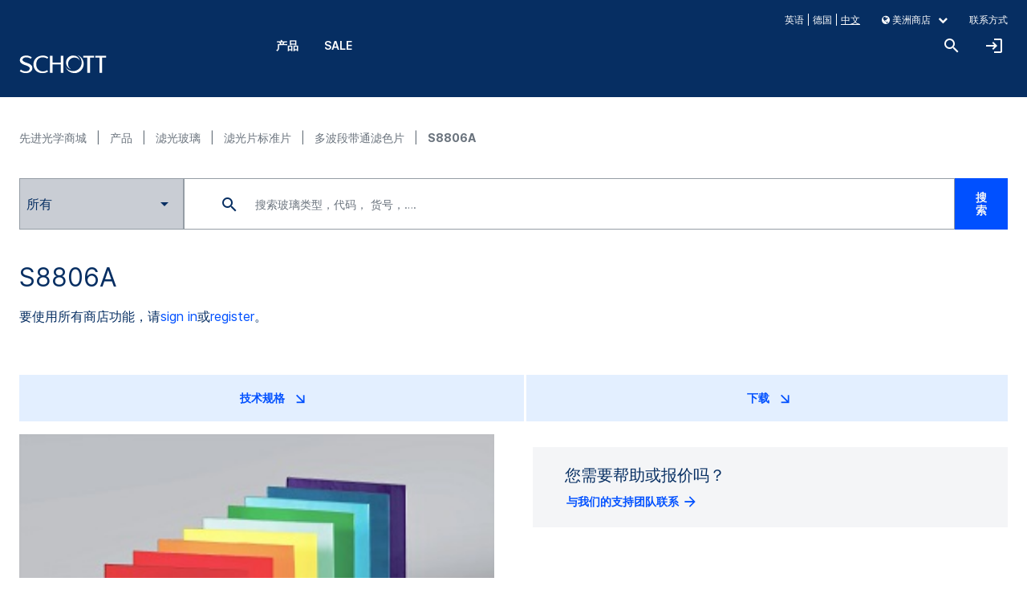

--- FILE ---
content_type: text/html;charset=UTF-8
request_url: https://www.us.schott.com/shop/advanced-optics/zh/c/glass-S8806A
body_size: 21022
content:
<!DOCTYPE html>
<html class="no-js"
      lang="zh-CN"
      data-user-logged-in="false"
      data-url="https://www.us.schott.com/shop/advanced-optics">
    <head>

        <title>S8806A | SCHOTT Advanced Optics US (AMERICAS)</title>

        <meta charset="utf-8" />
        <meta name="viewport"
              content="width=device-width, initial-scale=1, minimum-scale=1, maximum-scale=1, shrink-to-fit=no" />

        <meta name="robots"
                      content="index,follow" />
            <link rel="shortcut icon"
              type="image/x-icon"
              media="all"
              href="/shop/advanced-optics/_ui/custom/theme-standard/images/favicon.ico" />

        <link rel="stylesheet"
      type="text/css"
      media="all"
      href="/shop/advanced-optics/_ui/custom/common/css/style.css?v=20260121-142713" />

<script src="https://cookiechimp.com/widget/ezJtym.js"></script>
<!-- Google Tag Manager -->
    <script>
        (function(w,d,s,l,i){w[l]=w[l]||[];w[l].push({'gtm.start':
                new Date().getTime(),event:'gtm.js'});var f=d.getElementsByTagName(s)[0],
            j=d.createElement(s),dl=l!='dataLayer'?'&l='+l:'';j.async=true;j.src=
            '//www.googletagmanager.com/gtm.js?id='+i+dl;f.parentNode.insertBefore(j,f);
        })(window,document,'script','dataLayer','GTM-KQ2SV32');
    </script>
    <!-- End Google Tag Manager -->

    <script>
        window.dataLayer = window.dataLayer || [];

        var json = {"event":"page_view","page_type":"Category Detail Page","platform_name":"advanced optics shop","login_status":"logged out","user_id":"","company_id":"","usertype":"external"},
            debugMode = "false",
            bTrackingEnabled = "true";

        if (debugMode === "true") {
            console.log(
                "master.tag",
                "::trackData:",
                "Is tracking to google enabled ?",
                bTrackingEnabled,
                "json:\n",
                JSON.stringify(json, null, 4)
            );
        }

        if (bTrackingEnabled === "true") {
            window.dataLayer.push(json);
        }
    </script>
<link rel="canonical"
                  href="https://www.us.schott.com/shop/advanced-optics/zh/c/glass-S8806A">
        </head>

    <body class="page-categoryDetail pageType-CategoryPage template-custom--pages-category-categoryDetailPage catalog-Online  smartedit-page-uid-categoryDetail smartedit-page-uuid-eyJpdGVtSWQiOiJjYXRlZ29yeURldGFpbCIsImNhdGFsb2dJZCI6InNjaG90dF9Db250ZW50Q2F0YWxvZ19BT19VUyIsImNhdGFsb2dWZXJzaW9uIjoiT25saW5lIn0= smartedit-catalog-version-uuid-schott_ContentCatalog_AO_US/Online  language-zh"
          data-ga-debug-mode="false"
          data-ga-tracking-enabled="true">

        <!-- Google Tag Manager -->
    <noscript>
        <iframe src="//www.googletagmanager.com/ns.html?id=GTM-KQ2SV32"
                height="0"
                width="0"
                style="display:none;visibility:hidden">
        </iframe>
    </noscript>
    <!-- End Google Tag Manager -->
<div id="page"
             data-currency-iso-code="USD">

                <header id="header"
        class="js-main-header main-header sticky-top">
    <div class="container pl-0 pr-0">
        <div class="row header-container js-header-container">
            <div class="col-3 pl-0 pr-0">
                <div class="site-logo-wrapper">
                    <div data-uid="SimpleBannerComponent SchottSVGLogoComponent" class="yCmsComponent site-logo">
<a href="/shop/advanced-optics/zh">
                    <svg xmlns='http://www.w3.org/2000/svg' fill='#fff' class='header__logo main-logo__picture' viewBox='0 0 100 22'><g class='logo'><path d='M47.506 1.415h3.014v19.467h-3.014v-9.636H38.03v9.636h-3.014V1.415h3.014V9.24h9.476V1.415ZM27.063 1.085c2.314 0 4.333.719 6.128 2.049L32.07 4.74c-1.315-1.07-3.539-1.649-5.201-1.649-4.691 0-7.457 3.298-7.457 7.95 0 5.014 3.312 8.166 7.457 8.166 1.8 0 3.565-.43 5.044-1.435l1.06 1.591c-1.77 1.199-4.121 1.849-6.243 1.849-6.972 0-10.524-4.756-10.524-10.117 0-4.898 3.86-10.01 10.856-10.01ZM80.873 3.421v17.46h-3.018V3.421h-4.69V1.415h12.422v2.006h-4.714ZM94.704 3.421v17.46h-3.018V3.421H87V1.415h12.422v2.006h-4.718ZM8.085 1.085c2.171 0 4.45.736 6.17 2.062L13.24 4.812c-1.408-.979-3.228-1.68-4.99-1.68-3.192 0-4.578 1.262-4.578 2.863 0 1.477 1.8 2.366 5.366 3.586 3.092 1.06 6.226 2.464 5.98 6.229-.206 3.138-3.458 5.401-7.557 5.401-2.296 0-5.023-.868-6.882-2.27l1.2-1.76c1.622 1.175 3.534 1.982 5.627 1.982 2.489 0 4.597-1.235 4.597-3.41 0-2.329-4.307-3.326-5.972-3.956C2.555 10.481.605 8.962.741 6.165c.152-3.116 3.088-5.08 7.344-5.08Z' /></g><g class='logo-o'><path d='M66.41.554c4.239 1.4 7.296 5.374 7.296 10.06 0 5.853-4.767 10.595-10.646 10.595a10.65 10.65 0 0 1-10.15-7.383 9.865 9.865 0 0 0 8.63 5.068c5.444 0 9.855-4.392 9.855-9.81 0-3.654-2.007-6.843-4.985-8.53Z' /><path d='M61.54 1.095a8.022 8.022 0 0 1 7.726 5.817 7.24 7.24 0 0 0-6.208-3.498c-3.997 0-7.234 3.223-7.234 7.2a7.187 7.187 0 0 0 3.438 6.131c-3.323-.976-5.748-4.037-5.748-7.66 0-4.414 3.593-7.99 8.025-7.99Z' /></g></svg></a>
            </div></div>
            </div>
            <div class="col-9 pr-0 pl-0 position-initial">
                <div class="d-none d-lg-block w-100">
                    <div style="max-height: 30px">
                        <ul class="nav-bar mt-3 mb-0">
            <li class="nav-bar-list mr-0 ml-auto">
                <form class="w-100 js-header-popup header-popup" action="/shop/advanced-optics/zh/_s/language" method="get"><input name="code"
               type="hidden"
               value="zh"
               class="selected-code" />

        <div class="header-popup-container ta-header-popup-container-language">
                    <div class="header-popup-list">
                        <ul>
                            <li class="header-popup-selection js-header-popup-selection header-popup-selection-en">
                                    <span class="header-popup-text js-header-popup-selection-code "
                                          data-code="en">
                                        英语</span>
                                </li>
                            <li class="header-popup-selection js-header-popup-selection header-popup-selection-de">
                                    <span class="header-popup-text js-header-popup-selection-code "
                                          data-code="de">
                                        德国</span>
                                </li>
                            <li class="header-popup-selection js-header-popup-selection header-popup-selection-zh">
                                    <span class="header-popup-text js-header-popup-selection-code item-is-selected ta-item-is-selected"
                                          data-code="zh">
                                        中文</span>
                                </li>
                            </ul>
                    </div>
                </div>
            </form></li>
            <li class="nav-bar-list ml-4">
                <div class="js-header-popup w-100">
            <div class="header-popup-container ta-header-popup-container-region">
                        <div class="header-popup-selection selected-value js-selected-value">
        <i class="fa fa-globe"
               aria-hidden="true"></i> 美洲商店 &nbsp; <i class="fa fa-chevron-down"
                                                             aria-hidden="true"></i>
        </div><div class="js-header-popup-list dropdown-menu">
                            <ul class="list-unstyled pl-0">
                                <li>
                                        <a class="dropdown-item language-selector-dropdown js-header-popup-selection header-popup-selection-schott-ao"
                                           href="https://www.schott.com/shop/advanced-optics/zh?forceEU">
                                            在欧洲和亚洲购物</a>
                                    </li>
                                <li>
                                        <a class="dropdown-item language-selector-dropdown js-header-popup-selection header-popup-selection-schott-ao-us"
                                           href="https://www.us.schott.com/shop/advanced-optics/zh">
                                            美洲商店</a>
                                    </li>
                                </ul>
                        </div>
                    </div>
                </div>
    </li>
            <li class="nav-bar-list mx-4">
                <a class="text-white js-contact-nav-link js-ga-tracking"
                   data-ga-track-custom='{"event":"navigation","element_type":"header","element_name":"contact anonymous","navigation_level":"1"}'
                   href="mailto:info.optics@us.schott.com">联系方式</a>
            </li>
        </ul>
    </div>
                </div>
                <div class="header-navigation-container">
                    <nav class="main-nav d-none d-lg-flex js-main-nav">
    <div class="d-none js-mobile-back mobile-back col-12">
        <span>回到顶部水平</span>
    </div>

    <ul class="yCmsContentSlot level-a main-nav-list ml-0">
<li class="level-a js-main-nav-item-a main-nav-item nav-item-with-children ">

    <a href="/shop/advanced-optics/zh/Products/c/products"
       data-uid="ProductNavigationBarComponent NavigationBarProducts"
       data-ga-track-custom='{"event":"navigation","element_type":"header","element_name":"Products","navigation_level":"1"}'
       class="js-ga-tracking level-a main-nav-link main-nav-link-products">
        <span class="main-nav-title main-nav-title-products">
            产品</span>
    </a>

    <div class="level-b main-nav-list js-main-nav-list col-12">
        <ul>
            <li class="level-b main-nav-item js-main-nav-item-b
                             nav-item-with-children ">

                            <a href="/shop/advanced-optics/zh/Optical-Glass/c/optical-glass"
                               data-uid="ProductGroupCategory optical-glass"
                               data-ga-track-custom='{"event":"navigation","element_type":"header","element_name":"光学玻璃","navigation_level":"2"}'
                               class="js-ga-tracking level-b main-nav-link main-nav-link-optical-glass firstItemToHighlight col-12 col-lg-3">
                                光学玻璃</a>
                            <div class="level-c main-nav-list row col-12 col-lg-7 js-main-nav-list">
                                        <div class="main-nav-list-sub-row">
                                            <div class="level-c main-nav-item">
    <a href="/shop/advanced-optics/zh/Barium-Flint/c/glass-BAF"
       data-uid="ProductGroupCategory glass-BAF"
       data-ga-track-custom='{"event":"navigation","element_type":"header","element_name":"钡火石玻璃","navigation_level":"3"}'
       class="js-ga-tracking level-c main-nav-link main-nav-link-glass-BAF col-12">
        <div class="level-c main-nav-title main-nav-title-glass-BAF">
            钡火石玻璃</div>
        </a>
</div>
<div class="level-c main-nav-item">
    <a href="/shop/advanced-optics/zh/Barium-Crown/c/glass-BAK"
       data-uid="ProductGroupCategory glass-BAK"
       data-ga-track-custom='{"event":"navigation","element_type":"header","element_name":"钡冕玻璃","navigation_level":"3"}'
       class="js-ga-tracking level-c main-nav-link main-nav-link-glass-BAK col-12">
        <div class="level-c main-nav-title main-nav-title-glass-BAK">
            钡冕玻璃</div>
        </a>
</div>
</div>
                                            <div class="main-nav-list-sub-row">
                                            <div class="level-c main-nav-item">
    <a href="/shop/advanced-optics/zh/Barium-Light-Flint/c/glass-BALF"
       data-uid="ProductGroupCategory glass-BALF"
       data-ga-track-custom='{"event":"navigation","element_type":"header","element_name":"轻钡火石玻璃","navigation_level":"3"}'
       class="js-ga-tracking level-c main-nav-link main-nav-link-glass-BALF col-12">
        <div class="level-c main-nav-title main-nav-title-glass-BALF">
            轻钡火石玻璃</div>
        </a>
</div>
<div class="level-c main-nav-item">
    <a href="/shop/advanced-optics/zh/Barium-Heavy-Flint/c/glass-BASF"
       data-uid="ProductGroupCategory glass-BASF"
       data-ga-track-custom='{"event":"navigation","element_type":"header","element_name":"重钡火石玻璃","navigation_level":"3"}'
       class="js-ga-tracking level-c main-nav-link main-nav-link-glass-BASF col-12">
        <div class="level-c main-nav-title main-nav-title-glass-BASF">
            重钡火石玻璃</div>
        </a>
</div>
</div>
                                            <div class="main-nav-list-sub-row">
                                            <div class="level-c main-nav-item">
    <a href="/shop/advanced-optics/zh/Boron-Crown/c/glass-BK"
       data-uid="ProductGroupCategory glass-BK"
       data-ga-track-custom='{"event":"navigation","element_type":"header","element_name":"硼冕玻璃","navigation_level":"3"}'
       class="js-ga-tracking level-c main-nav-link main-nav-link-glass-BK col-12">
        <div class="level-c main-nav-title main-nav-title-glass-BK">
            硼冕玻璃</div>
        </a>
</div>
<div class="level-c main-nav-item">
    <a href="/shop/advanced-optics/zh/Extra-Light-Flint/c/glass-LLF"
       data-uid="ProductGroupCategory glass-LLF"
       data-ga-track-custom='{"event":"navigation","element_type":"header","element_name":"超轻火石玻璃","navigation_level":"3"}'
       class="js-ga-tracking level-c main-nav-link main-nav-link-glass-LLF col-12">
        <div class="level-c main-nav-title main-nav-title-glass-LLF">
            超轻火石玻璃</div>
        </a>
</div>
</div>
                                            <div class="main-nav-list-sub-row">
                                            <div class="level-c main-nav-item">
    <a href="/shop/advanced-optics/zh/Flint/c/glass-F"
       data-uid="ProductGroupCategory glass-F"
       data-ga-track-custom='{"event":"navigation","element_type":"header","element_name":"火石玻璃","navigation_level":"3"}'
       class="js-ga-tracking level-c main-nav-link main-nav-link-glass-F col-12">
        <div class="level-c main-nav-title main-nav-title-glass-F">
            火石玻璃</div>
        </a>
</div>
<div class="level-c main-nav-item">
    <a href="/shop/advanced-optics/zh/Fluorine-Crown/c/glass-FK"
       data-uid="ProductGroupCategory glass-FK"
       data-ga-track-custom='{"event":"navigation","element_type":"header","element_name":"氟冕玻璃","navigation_level":"3"}'
       class="js-ga-tracking level-c main-nav-link main-nav-link-glass-FK col-12">
        <div class="level-c main-nav-title main-nav-title-glass-FK">
            氟冕玻璃</div>
        </a>
</div>
</div>
                                            <div class="main-nav-list-sub-row">
                                            <div class="level-c main-nav-item">
    <a href="/shop/advanced-optics/zh/Crown/c/glass-K"
       data-uid="ProductGroupCategory glass-K"
       data-ga-track-custom='{"event":"navigation","element_type":"header","element_name":"冕玻璃","navigation_level":"3"}'
       class="js-ga-tracking level-c main-nav-link main-nav-link-glass-K col-12">
        <div class="level-c main-nav-title main-nav-title-glass-K">
            冕玻璃</div>
        </a>
</div>
<div class="level-c main-nav-item">
    <a href="/shop/advanced-optics/zh/Dense-Flint/c/glass-SF"
       data-uid="ProductGroupCategory glass-SF"
       data-ga-track-custom='{"event":"navigation","element_type":"header","element_name":"重火石玻璃","navigation_level":"3"}'
       class="js-ga-tracking level-c main-nav-link main-nav-link-glass-SF col-12">
        <div class="level-c main-nav-title main-nav-title-glass-SF">
            重火石玻璃</div>
        </a>
</div>
</div>
                                            <div class="main-nav-list-sub-row">
                                            <div class="level-c main-nav-item">
    <a href="/shop/advanced-optics/zh/Dense-Crown/c/glass-SK"
       data-uid="ProductGroupCategory glass-SK"
       data-ga-track-custom='{"event":"navigation","element_type":"header","element_name":"重冕玻璃","navigation_level":"3"}'
       class="js-ga-tracking level-c main-nav-link main-nav-link-glass-SK col-12">
        <div class="level-c main-nav-title main-nav-title-glass-SK">
            重冕玻璃</div>
        </a>
</div>
<div class="level-c main-nav-item">
    <a href="/shop/advanced-optics/zh/Extra-Dense-Crown/c/glass-SSK"
       data-uid="ProductGroupCategory glass-SSK"
       data-ga-track-custom='{"event":"navigation","element_type":"header","element_name":"超重冕玻璃","navigation_level":"3"}'
       class="js-ga-tracking level-c main-nav-link main-nav-link-glass-SSK col-12">
        <div class="level-c main-nav-title main-nav-title-glass-SSK">
            超重冕玻璃</div>
        </a>
</div>
</div>
                                            <div class="main-nav-list-sub-row">
                                            <div class="level-c main-nav-item">
    <a href="/shop/advanced-optics/zh/Zinc-Crown/c/glass-ZK"
       data-uid="ProductGroupCategory glass-ZK"
       data-ga-track-custom='{"event":"navigation","element_type":"header","element_name":"锌冕玻璃","navigation_level":"3"}'
       class="js-ga-tracking level-c main-nav-link main-nav-link-glass-ZK col-12">
        <div class="level-c main-nav-title main-nav-title-glass-ZK">
            锌冕玻璃</div>
        </a>
</div>
<div class="level-c main-nav-item">
    <a href="/shop/advanced-optics/zh/Crown-Flint/c/glass-KF"
       data-uid="ProductGroupCategory glass-KF"
       data-ga-track-custom='{"event":"navigation","element_type":"header","element_name":"冕火石玻璃","navigation_level":"3"}'
       class="js-ga-tracking level-c main-nav-link main-nav-link-glass-KF col-12">
        <div class="level-c main-nav-title main-nav-title-glass-KF">
            冕火石玻璃</div>
        </a>
</div>
</div>
                                            <div class="main-nav-list-sub-row">
                                            <div class="level-c main-nav-item">
    <a href="/shop/advanced-optics/zh/Lanthanum-Flint/c/glass-LAF"
       data-uid="ProductGroupCategory glass-LAF"
       data-ga-track-custom='{"event":"navigation","element_type":"header","element_name":"镧火石玻璃","navigation_level":"3"}'
       class="js-ga-tracking level-c main-nav-link main-nav-link-glass-LAF col-12">
        <div class="level-c main-nav-title main-nav-title-glass-LAF">
            镧火石玻璃</div>
        </a>
</div>
<div class="level-c main-nav-item">
    <a href="/shop/advanced-optics/zh/Lanthanum-Crown/c/glass-LAK"
       data-uid="ProductGroupCategory glass-LAK"
       data-ga-track-custom='{"event":"navigation","element_type":"header","element_name":"镧冕玻璃","navigation_level":"3"}'
       class="js-ga-tracking level-c main-nav-link main-nav-link-glass-LAK col-12">
        <div class="level-c main-nav-title main-nav-title-glass-LAK">
            镧冕玻璃</div>
        </a>
</div>
</div>
                                            <div class="main-nav-list-sub-row">
                                            <div class="level-c main-nav-item">
    <a href="/shop/advanced-optics/zh/Lanthanum-Dense-Flint/c/glass-LASF"
       data-uid="ProductGroupCategory glass-LASF"
       data-ga-track-custom='{"event":"navigation","element_type":"header","element_name":"重镧火石玻璃","navigation_level":"3"}'
       class="js-ga-tracking level-c main-nav-link main-nav-link-glass-LASF col-12">
        <div class="level-c main-nav-title main-nav-title-glass-LASF">
            重镧火石玻璃</div>
        </a>
</div>
<div class="level-c main-nav-item">
    <a href="/shop/advanced-optics/zh/Light-Flint/c/glass-LF"
       data-uid="ProductGroupCategory glass-LF"
       data-ga-track-custom='{"event":"navigation","element_type":"header","element_name":"轻火石玻璃","navigation_level":"3"}'
       class="js-ga-tracking level-c main-nav-link main-nav-link-glass-LF col-12">
        <div class="level-c main-nav-title main-nav-title-glass-LF">
            轻火石玻璃</div>
        </a>
</div>
</div>
                                            <div class="main-nav-list-sub-row">
                                            <div class="level-c main-nav-item">
    <a href="/shop/advanced-optics/zh/Phosphate-Crown/c/glass-PK"
       data-uid="ProductGroupCategory glass-PK"
       data-ga-track-custom='{"event":"navigation","element_type":"header","element_name":"磷冕玻璃","navigation_level":"3"}'
       class="js-ga-tracking level-c main-nav-link main-nav-link-glass-PK col-12">
        <div class="level-c main-nav-title main-nav-title-glass-PK">
            磷冕玻璃</div>
        </a>
</div>
<div class="level-c main-nav-item">
    <a href="/shop/advanced-optics/zh/Phosphate-Dense-Crown/c/glass-PSK"
       data-uid="ProductGroupCategory glass-PSK"
       data-ga-track-custom='{"event":"navigation","element_type":"header","element_name":"重磷冕玻璃","navigation_level":"3"}'
       class="js-ga-tracking level-c main-nav-link main-nav-link-glass-PSK col-12">
        <div class="level-c main-nav-title main-nav-title-glass-PSK">
            重磷冕玻璃</div>
        </a>
</div>
</div>
                                            <div class="main-nav-list-sub-row">
                                            <div class="level-c main-nav-item">
    <a href="/shop/advanced-optics/zh/Short-Flint-Special-glass/c/glass-KZFS"
       data-uid="ProductGroupCategory glass-KZFS"
       data-ga-track-custom='{"event":"navigation","element_type":"header","element_name":"特种火石玻璃","navigation_level":"3"}'
       class="js-ga-tracking level-c main-nav-link main-nav-link-glass-KZFS col-12">
        <div class="level-c main-nav-title main-nav-title-glass-KZFS">
            特种火石玻璃</div>
        </a>
</div>
</div>
                                            </div>
                                </li>
                    <li class="level-b main-nav-item js-main-nav-item-b
                             nav-item-with-children ">

                            <a href="/shop/advanced-optics/zh/Optical+Glass+Rods/c/rods"
                               data-uid="ProductGroupCategory rods"
                               data-ga-track-custom='{"event":"navigation","element_type":"header","element_name":"棒","navigation_level":"2"}'
                               class="js-ga-tracking level-b main-nav-link main-nav-link-rods col-12 col-lg-3">
                                棒</a>
                            <div class="level-c main-nav-list row col-12 col-lg-7 js-main-nav-list">
                                        <div class="main-nav-list-sub-row">
                                            <div class="level-c main-nav-item">
    <a href="/shop/advanced-optics/zh/c/rods-F"
       data-uid="ProductGroupCategory rods-F"
       data-ga-track-custom='{"event":"navigation","element_type":"header","element_name":"火石玻璃","navigation_level":"3"}'
       class="js-ga-tracking level-c main-nav-link main-nav-link-rods-F col-12">
        <div class="level-c main-nav-title main-nav-title-rods-F">
            火石玻璃</div>
        </a>
</div>
<div class="level-c main-nav-item">
    <a href="/shop/advanced-optics/zh/c/rods-LF"
       data-uid="ProductGroupCategory rods-LF"
       data-ga-track-custom='{"event":"navigation","element_type":"header","element_name":"轻火石玻璃","navigation_level":"3"}'
       class="js-ga-tracking level-c main-nav-link main-nav-link-rods-LF col-12">
        <div class="level-c main-nav-title main-nav-title-rods-LF">
            轻火石玻璃</div>
        </a>
</div>
</div>
                                            </div>
                                </li>
                    <li class="level-b main-nav-item js-main-nav-item-b
                             nav-item-with-children ">

                            <a href="/shop/advanced-optics/zh/Matt-Filter-Plates/c/matt-plate"
                               data-uid="ProductGroupCategory matt-plate"
                               data-ga-track-custom='{"event":"navigation","element_type":"header","element_name":"滤光片标准片","navigation_level":"2"}'
                               class="js-ga-tracking level-b main-nav-link main-nav-link-matt-plate firstItemToHighlight col-12 col-lg-3">
                                滤光片标准片</a>
                            <div class="level-c main-nav-list row col-12 col-lg-7 js-main-nav-list pt-0">
                                        











<div class="matt-plate-content">
    <div class="matt-plate-image-container">
        <img src="/shop/advanced-optics/_ui/custom/common/images/mattPlate/Filtergraph_Matt_Plate.jpg"
             width="1278"
             height="898"
             alt="Filtergraph Matt Plate" />
    </div>
    
        <div class="matt-plate-link-container">
            
            
                
                
                    

                    
                    

                    

                    <div class="level-c main-nav-item main-nav-item-matt-plate">
                        <a data-uid="ProductGroupCategory glass-LONGPASS"
                           data-ga-track-click='{"event":"navigation","element_type":"header","element_name":"长波通滤色片","navigation_level":"3"}'
                           class="js-ga-tracking level-c main-nav-link main-nav-link-glass-LONGPASS col-12"
                           href="/shop/advanced-optics/zh/Longpass/c/glass-LONGPASS"
                           title="长波通滤色片">
                            <div class="level-c main-nav-title main-nav-title-glass-LONGPASS">
                                长波通滤色片
                            </div>
                        </a>
                    </div>
                
                
            
                
                
                    

                    
                    

                    

                    <div class="level-c main-nav-item main-nav-item-matt-plate">
                        <a data-uid="ProductGroupCategory glass-MULTIBANDPASS"
                           data-ga-track-click='{"event":"navigation","element_type":"header","element_name":"多波段带通滤色片","navigation_level":"3"}'
                           class="js-ga-tracking level-c main-nav-link main-nav-link-glass-MULTIBANDPASS col-12"
                           href="/shop/advanced-optics/zh/Multibandpass/c/glass-MULTIBANDPASS"
                           title="多波段带通滤色片">
                            <div class="level-c main-nav-title main-nav-title-glass-MULTIBANDPASS">
                                多波段带通滤色片
                            </div>
                        </a>
                    </div>
                
                
            
                
                
                    

                    
                    

                    

                    <div class="level-c main-nav-item main-nav-item-matt-plate">
                        <a data-uid="ProductGroupCategory glass-SHORTPASS"
                           data-ga-track-click='{"event":"navigation","element_type":"header","element_name":"短波通滤色片","navigation_level":"3"}'
                           class="js-ga-tracking level-c main-nav-link main-nav-link-glass-SHORTPASS col-12"
                           href="/shop/advanced-optics/zh/Shortpass/c/glass-SHORTPASS"
                           title="短波通滤色片">
                            <div class="level-c main-nav-title main-nav-title-glass-SHORTPASS">
                                短波通滤色片
                            </div>
                        </a>
                    </div>
                
                
            
                
                
                    

                    
                    

                    

                    <div class="level-c main-nav-item main-nav-item-matt-plate">
                        <a data-uid="ProductGroupCategory glass-BANDPASS-GREEN"
                           data-ga-track-click='{"event":"navigation","element_type":"header","element_name":"带通滤色片 (绿色)","navigation_level":"3"}'
                           class="js-ga-tracking level-c main-nav-link main-nav-link-glass-BANDPASS-GREEN col-12"
                           href="/shop/advanced-optics/zh/Bandpass-green/c/glass-BANDPASS-GREEN"
                           title="带通滤色片 (绿色)">
                            <div class="level-c main-nav-title main-nav-title-glass-BANDPASS-GREEN">
                                带通滤色片 (绿色)
                            </div>
                        </a>
                    </div>
                
                
            
                
                
                    

                    
                    

                    

                    <div class="level-c main-nav-item main-nav-item-matt-plate">
                        <a data-uid="ProductGroupCategory glass-BANDPASS-BLUE"
                           data-ga-track-click='{"event":"navigation","element_type":"header","element_name":"带通滤色片 (紫外-蓝色)","navigation_level":"3"}'
                           class="js-ga-tracking level-c main-nav-link main-nav-link-glass-BANDPASS-BLUE col-12"
                           href="/shop/advanced-optics/zh/Bandpass-UV-blue/c/glass-BANDPASS-BLUE"
                           title="带通滤色片 (紫外-蓝色)">
                            <div class="level-c main-nav-title main-nav-title-glass-BANDPASS-BLUE">
                                带通滤色片 (紫外-蓝色)
                            </div>
                        </a>
                    </div>
                
                
            
                
                
                    

                    
                    

                    

                    <div class="level-c main-nav-item main-nav-item-matt-plate">
                        <a data-uid="ProductGroupCategory glass-BANDPASS-1"
                           data-ga-track-click='{"event":"navigation","element_type":"header","element_name":"带通滤色片 (近红外截止1)","navigation_level":"3"}'
                           class="js-ga-tracking level-c main-nav-link main-nav-link-glass-BANDPASS-1 col-12"
                           href="/shop/advanced-optics/zh/Bandpass-NIR-cut-1/c/glass-BANDPASS-1"
                           title="带通滤色片 (近红外截止1)">
                            <div class="level-c main-nav-title main-nav-title-glass-BANDPASS-1">
                                带通滤色片 (近红外截止1)
                            </div>
                        </a>
                    </div>
                
                
            
                
                
                    

                    
                    

                    

                    <div class="level-c main-nav-item main-nav-item-matt-plate">
                        <a data-uid="ProductGroupCategory glass-BANDPASS-2"
                           data-ga-track-click='{"event":"navigation","element_type":"header","element_name":"带通滤色片 (近红外截止2)","navigation_level":"3"}'
                           class="js-ga-tracking level-c main-nav-link main-nav-link-glass-BANDPASS-2 col-12"
                           href="/shop/advanced-optics/zh/Bandpass-NIR-cut-2/c/glass-BANDPASS-2"
                           title="带通滤色片 (近红外截止2)">
                            <div class="level-c main-nav-title main-nav-title-glass-BANDPASS-2">
                                带通滤色片 (近红外截止2)
                            </div>
                        </a>
                    </div>
                
                
            
                
                
                    

                    
                    

                    

                    <div class="level-c main-nav-item main-nav-item-matt-plate">
                        <a data-uid="ProductGroupCategory glass-BANDPASS-3"
                           data-ga-track-click='{"event":"navigation","element_type":"header","element_name":"Bandpass (NIR-cut 3)","navigation_level":"3"}'
                           class="js-ga-tracking level-c main-nav-link main-nav-link-glass-BANDPASS-3 col-12"
                           href="/shop/advanced-optics/zh/c/glass-BANDPASS-3"
                           title="Bandpass (NIR-cut 3)">
                            <div class="level-c main-nav-title main-nav-title-glass-BANDPASS-3">
                                Bandpass (NIR-cut 3)
                            </div>
                        </a>
                    </div>
                
                
            
                
                
                    

                    
                    

                    

                    <div class="level-c main-nav-item main-nav-item-matt-plate">
                        <a data-uid="ProductGroupCategory glass-UV"
                           data-ga-track-click='{"event":"navigation","element_type":"header","element_name":"紫外带通滤色片","navigation_level":"3"}'
                           class="js-ga-tracking level-c main-nav-link main-nav-link-glass-UV col-12"
                           href="/shop/advanced-optics/zh/UV-Bandpass/c/glass-UV"
                           title="紫外带通滤色片">
                            <div class="level-c main-nav-title main-nav-title-glass-UV">
                                紫外带通滤色片
                            </div>
                        </a>
                    </div>
                
                
            
                
                
                    

                    
                    

                    

                    <div class="level-c main-nav-item main-nav-item-matt-plate">
                        <a data-uid="ProductGroupCategory glass-NEUTRAL"
                           data-ga-track-click='{"event":"navigation","element_type":"header","element_name":"中性滤色片","navigation_level":"3"}'
                           class="js-ga-tracking level-c main-nav-link main-nav-link-glass-NEUTRAL col-12"
                           href="/shop/advanced-optics/zh/Neutral-density/c/glass-NEUTRAL"
                           title="中性滤色片">
                            <div class="level-c main-nav-title main-nav-title-glass-NEUTRAL">
                                中性滤色片
                            </div>
                        </a>
                    </div>
                
                
            
        </div>
    
</div>
</div>
                                </li>
                    <li class="level-b main-nav-item js-main-nav-item-b
                             nav-item-with-children ">

                            <a href="/shop/advanced-optics/zh/IR-Materials/c/ir-materials"
                               data-uid="ProductGroupCategory ir-materials"
                               data-ga-track-custom='{"event":"navigation","element_type":"header","element_name":"红外材料","navigation_level":"2"}'
                               class="js-ga-tracking level-b main-nav-link main-nav-link-ir-materials firstItemToHighlight col-12 col-lg-3">
                                红外材料</a>
                            <div class="level-c main-nav-list row col-12 col-lg-7 js-main-nav-list">
                                        <div class="main-nav-list-sub-row">
                                            <div class="level-c main-nav-item">
    <a href="/shop/advanced-optics/zh/Samples-IRG-Chalcogenide/c/witness-samples-irg-chalcogenide"
       data-uid="ProductGroupCategory witness-samples-irg-chalcogenide"
       data-ga-track-custom='{"event":"navigation","element_type":"header","element_name":"镀膜测试片—IRG 红外硫系玻璃","navigation_level":"3"}'
       class="js-ga-tracking level-c main-nav-link main-nav-link-witness-samples-irg-chalcogenide col-12">
        <div class="level-c main-nav-title main-nav-title-witness-samples-irg-chalcogenide">
            镀膜测试片—IRG 红外硫系玻璃</div>
        </a>
</div>
</div>
                                            </div>
                                </li>
                    </ul>
    </div>
</li>
<li class="level-a js-main-nav-item-a main-nav-item"
    data-uid="NavigationBarComponent_NavigationBarSaleListComponent">

    <a href="/shop/advanced-optics/zh/search/sale"
       data-uid="CMSLinkComponent_NavigationBarSaleListLink"
       class="js-ga-tracking level-a main-nav-link main-nav-link-navigationbarsalelistlink"
       data-ga-track-custom='{"event":"navigation","element_type":"header","element_name":"Sale","navigation_level":"1"}'
    >
        <span class="main-nav-title main-nav-title-navigationbarsalelistlink text-nowrap">
            Sale</span>
    </a>

    </li>
</ul><div class="d-block d-lg-none js-meta-mobile-nav">
        <ul class="meta-nav d-block d-lg-none js-meta-mobile-nav">
    <li class="level-a js-main-nav-item-a main-nav-item js-ga-tracking">
            <a class="level-a main-nav-link"
               data-ga-track-custom='{"event":"navigation","element_type":"header","element_name":"contact anonymous","navigation_level":"1"}'
               href="mailto:info.optics@us.schott.com">联系方式</a>
        </li>
        <li class="level-a js-main-nav-item-a main-nav-item navigation-toggle-container">
            <div class="js-header-popup w-100">
            <div class="navigation-toggle-label">
    <i class="fa fa-globe"
       aria-hidden="true"></i>

    地区</div>

<ul class="navigation-toggle-list">
    <li class=" header-popup-selection navigation-toggle-item header-popup-selection-schott-ao">
            <a class="navigation-toggle-text header-popup-selection-schott-ao"
               href="https://www.schott.com/shop/advanced-optics/zh?forceEU"
               title="切换到我们的欧洲和亚洲商城">
                在欧洲和亚洲购物</a>
        </li>
    <li class="item-is-selected ta-item-is-selected header-popup-selection navigation-toggle-item header-popup-selection-schott-ao-us">
            <a class="navigation-toggle-text header-popup-selection-schott-ao-us"
               href="https://www.us.schott.com/shop/advanced-optics/zh"
               title="切换到我们的美洲商店">
                美洲商店</a>
        </li>
    </ul></div>
    </li>
        <li class="level-a js-main-nav-item-a main-nav-item navigation-toggle-container">
            <form class="w-100 js-header-popup " action="/shop/advanced-optics/zh/_s/language" method="get"><input name="code"
               type="hidden"
               value="zh"
               class="selected-code" />

        <div class="navigation-toggle-label">
    <i class="fa fa-globe"
       aria-hidden="true"></i>

    语言</div>

<ul class="navigation-toggle-list">
    <li class=" header-popup-selection navigation-toggle-item header-popup-selection-en">
            <a class="navigation-toggle-text header-popup-selection-en"
               href="/shop/advanced-optics/zh/_s/language?code=en"
               title="将语言更改为英语">
                英语</a>
        </li>
    <li class=" header-popup-selection navigation-toggle-item header-popup-selection-de">
            <a class="navigation-toggle-text header-popup-selection-de"
               href="/shop/advanced-optics/zh/_s/language?code=de"
               title="将语言更改为德语">
                德国</a>
        </li>
    <li class="item-is-selected ta-item-is-selected header-popup-selection navigation-toggle-item header-popup-selection-zh">
            <a class="navigation-toggle-text header-popup-selection-zh"
               href="/shop/advanced-optics/zh/_s/language?code=zh"
               title="将语言更改为中文">
                中文</a>
        </li>
    </ul></form></li>
        <li>
            <div class="js-ga-tracking collapsible js-collapsible"
     data-label-prev="上一步"
     data-label-next="下一步"
     data-show-prev-next-button=""
     data-ga-track-custom='{"event":"click","element_type":"accordion","element_name":"undefined"}'
     data-scroll-to-content=""
     data-group-name=""
     data-close-group-members=""
     data-initially-open="false"
     data-hashtag-trigger=""
     data-close-when-no-hashtag-match="true"
     data-block-headline-as-opener=""
     data-custom-opener=""
>
    <div class=" collapsible-headline">
        <span class="collapsible-headline-text">
            <i class="st-login"></i>
                欢迎光临 立即登录</span>

        </div>
</div>
<div class="collapsible-content js-collapsible-content ">
    <div class="d-flex flex-column">
                    <div>
                        <a class="btn btn-primary mb-3"
                           href="/shop/advanced-optics/zh/login">
                            通过 SCHOTT ID 登录</a>
                    </div>
                    <div>
                        还没有 SCHOTT ID？&nbsp;
                        <u><a class="header-user-account js-ga-tracking text-underline"
                              href="/shop/advanced-optics/zh/schottid/register">立即注册</a></u>
                    </div>
                </div>
            </div>
</li>
    </ul></div>
</nav>
<div class="header-tools-wrapper icon-nav-bar b-0 r-0">
                        <ul class="header-tools">
    <li>
        <a class="js-ga-tracking"
           data-ga-track-click='{"event":"navigation","element_type":"header","element_name":"search","navigation_level":"1"}'
           title="产品搜索"
           href="/shop/advanced-optics/zh/search">
            <span class="st-search"></span>
        </a>
    </li>

    <li>
                <a class="header-user-account js-ga-tracking"
                   data-ga-track-click='{"event":"navigation","element_type":"header","element_name":"account","navigation_level":"1"}'
                   href="/shop/advanced-optics/zh/login"
                   title="登入">
                    <span class="st-login"></span>
                </a>
            </li>
        <li class="d-lg-none">
        <span class="st-menu js-mobile-header"></span>
    </li>
</ul>
</div>
                </div>
            </div>
        </div>
    </div>
</header><main id="content"
                  class="js-main-content">
                






<div class="container global-messages js-global-messages">
                        <div class="row">
    <div class="col-md-12">
        </div>
</div>
</div>
                <div class="container category-detail-page">
        <ol class="breadcrumbs ">
    <li>
        <a href="https://www.us.schott.com/shop/advanced-optics" style="color: #6a737d">
            先进光学商城</a>
    </li>
    <li >
                    <a href="/shop/advanced-optics/zh/Products/c/products">
                                产品</a>
                        </li>
            <li >
                    <a href="/shop/advanced-optics/zh/Optical-Filter-Glass/c/optical-filterglass">
                                滤光玻璃</a>
                        </li>
            <li >
                    <a href="/shop/advanced-optics/zh/Matt-Filter-Plates/c/matt-plate">
                                滤光片标准片</a>
                        </li>
            <li >
                    <a href="/shop/advanced-optics/zh/Multibandpass/c/glass-MULTIBANDPASS">
                                多波段带通滤色片</a>
                        </li>
            <li >
                    <a href="/shop/advanced-optics/zh/c/glass-S8806A">
                                S8806A</a>
                        </li>
            </ol>
<div class="yCmsContentSlot search-page-search">
<div data-uid="SearchBoxComponent SearchBox" class="yCmsComponent">
<form class="js-ga-tracking js-search-form search-form print-hide"
      data-ga-track-custom='{"event":"filter","filter_name":"Search","filter_selection":"","filter_property":"undefined"}'
      name="search-form"
      method="get"
      action="/shop/advanced-optics/zh/search">
    <div class="search-form-wrapper row no-gutters">
        <div class="col-4 col-md-2 select-category">
            <select class="js-search-select-categories h-100 w-100">
                <option value="">所有</option>
                <option value="optical-materials"
                        >
                        光学材料</option>
                <option value="optical-filterglass"
                        >
                        滤光玻璃</option>
                <option value="special-materials"
                        >
                        特种材料</option>
                </select>
        </div>
        <div class="search-form-input-wrapper col-8 col-md-10 no-gutters">
            <div class="ui-front w-100 position-relative">
                <div class="search-form-icon-wrapper">
                    <div class="search-form-icon"></div>
                </div>
                <input class="form-control search-form-input js-search-form-input"
                       type="search"
                       name="search"
                       value=""
                       maxlength="100"
                       placeholder="搜索玻璃类型，代码， 货号，…."
                       autocomplete="on"
                       data-options='{
                           "autocompleteUrl": "/shop/advanced-optics/zh/search/autocomplete/SearchBox",
                           "minCharactersBeforeRequest" : "3",
                           "waitTimeBeforeRequest" : "500",
                           "labelNoSuggestion": "未找到结果。"
                       }' />
                <a href="#"
                   class="search-form-input-clear js-search-form-input-clear"
                   title="取消搜索">
                    <span class="st-close"></span>
                </a>
            </div>
            <button class="btn btn-primary text-uppercase"
                    type="submit">
                <span class="d-none d-lg-flex">搜索</span>
                <span class="d-flex d-lg-none st-search"></span>
            </button>
        </div>
    </div>
</form>
</div></div><div class="headings-margin-bottom">
            














<h3 class="product-description">S8806A</h3>




    <p class="mt-3 login-information">
        要使用所有商店功能，请<a href="/shop/advanced-optics/schottid/login" title="sign in" data-uid="CMSLinkComponent LoginLink" class=" link-loginlink" >sign in</a>或<a href="/shop/advanced-optics/schottid/register" title="register" data-uid="CMSLinkComponent RegisterLink" class=" link-registerlink" >register</a>。
    </p>
</div>

        <div class="product-details-panel-wrapper">
    <div class="row product-details-panel js-jump-navigation"
         data-jump-navigation-placement="before">
        <div class="col-12 col-lg-6 mt-3">
            <div class="row product-info-wrapper">
                <div class="col-12">
                    <div class="product-image">
                        <div class="product-image-primary">
                            <img src="/shop/medias/optical-filters-new-small.jpg?context=bWFzdGVyfHJvb3R8NDMyODF8aW1hZ2UvanBlZ3xoYTMvaDNiLzg4Mjg4NTU4MTIxMjYuanBnfDczNWZkNGE3MDg5MDg3MmQ0YWM5MmFlNGFlNmE0NzdkN2Y4ZTdmNzA0MTE1NTljMWZiYjQ3OTQzZTY3OWNmN2Y"
                     alt="S8806A"
                     title="S8806A"
                     class="product-details-image" />
            </div>
                    </div>
                </div>

                <div class="col-12 mt-3">
                        <div class="table-characteristic-values-wrapper">
                            <div class="">
    <table class="table">
        <thead>
            <tr>
                <th colspan="2">承诺光谱值</th>
            </tr>
        </thead>
        <tbody>
            <tr class="glass-type-technical-value glass-type-technical-value-GARANTIEWERT_ti_550nm">
        <th>
            &tau;<sub>i</sub> (550nm)<sub></sub>
                </th>
        <td>
            >0.76</td>
    </tr></tbody>
    </table>
</div></div>
                    </div>
                </div>
        </div>
        <div class="col-12 col-lg-6 mt-3">
            <div class="product-selection-wrapper d-flex flex-column">
                <div class="need-help mt-3">
    <div>
        <div class="h6">
            您需要帮助或报价吗？</div>

        <a class="arrow-right" href="mailto:info.optics@us.schott.com">
            与我们的支持团队联系</a>
    </div>
</div>
</div>
        </div>
    </div>

    <div class="mt-3">
        </div>
</div><div class="row mt-3 product-additional-information">
        <div id="technicalSpecs" class="col-12 mb-5 technical-specifications">
            <h6 class="js-jump-navigation-headline"
                data-jump-navigation-headline="技术规格">技术规格</h6>

            <div id="subTabInternalTransmittanceChart">
    <div class="js-ga-tracking collapsible js-collapsible"
     data-label-prev="上一步"
     data-label-next="下一步"
     data-show-prev-next-button=""
     data-ga-track-custom='{"event":"click","element_type":"accordion","element_name":"内部透过率（图表）"}'
     data-scroll-to-content=""
     data-group-name=""
     data-close-group-members=""
     data-initially-open="false"
     data-hashtag-trigger=""
     data-close-when-no-hashtag-match="true"
     data-block-headline-as-opener=""
     data-custom-opener=""
>
    <div class=" collapsible-headline">
        <span class="collapsible-headline-text">
            内部透过率（图表）</span>

        </div>
</div>
<div class="collapsible-content js-collapsible-content ">
    <script>
    /*<![CDATA[*/
    var transmittanceData = [[200,],
        [210,],
        [220,],
        [230,],
        [240,],
        [250,],
        [260,],
        [270,],
        [280,],
        [290,0.000009916357219383393],
        [300,0.01149144730962825],
        [310,0.11978163164850793],
        [320,0.28601552456941676],
        [330,0.11213170091348622],
        [340,0.3242251450381334],
        [350,0.0014081897553789564],
        [360,0.005761642212990833],
        [370,0.9006666967470814],
        [380,0.917523435995999],
        [390,0.9570855945771839],
        [400,0.9572650863354836],
        [410,0.9680565353953969],
        [420,0.8795753782729276],
        [430,0.30862890756648853],
        [440,0.8368863670044026],
        [450,0.7247225819506741],
        [460,0.37271966626172404],
        [470,0.3202530999157246],
        [480,0.3882477099715622],
        [490,0.7984154257879914],
        [500,0.37564710326549056],
        [510,0.02712350198678509],
        [520,0.02623229063588926],
        [530,0.011098561589594632],
        [540,0.45367523446094365],
        [550,0.8046503916826729],
        [560,0.6925499027726704],
        [570,0.0015865708365408384],
        [580,],
        [590,],
        [600,0.050534565175078386],
        [610,0.7354817170591057],
        [620,0.8329219979554292],
        [630,0.7599970772863665],
        [640,0.905964157519242],
        [650,0.9728574106728718],
        [660,0.9539556637068063],
        [670,0.6749572995427346],
        [680,0.32531144835827885],
        [690,0.533522948911264],
        [700,0.8328321521510962],
        [710,0.8974566734798307],
        [720,0.7394275409626264],
        [730,0.07187003754907494],
        [740,],
        [750,],
        [760,0.009719065524007125],
        [770,0.2722503222179794],
        [780,0.22691441718010127],
        [790,0.005137297021465486],
        [800,],
        [810,],
        [820,0.02121386641915844],
        [830,0.2662213524981921],
        [840,0.6804019454014111],
        [850,0.7069115406343257],
        [860,0.23002364419150426],
        [870,0.07556289058769664],
        [880,0.08345339658551292],
        [890,0.20956898116683012],
        [900,0.4114514617555339],
        [910,0.6331993694388046],
        [920,0.8198036854041878],
        [930,0.9341532897464213],
        [940,0.9813145669454226],
        [950,0.9930347290893068],
        [960,0.9957374989323208],
        [970,0.9957487136225691],
        [980,0.9960178658854297],
        [990,0.9953674135871752],
        [1000,0.995210407350631],
        [1010,0.9952664810292857],
        [1020,0.9955917078671311],
        [1030,0.9962645882819008],
        [1040,0.9960851538602231],
        [1050,0.9950197566541386],
        [1060,0.9927880002826245],
        [1070,0.9904440521359584],
        [1080,0.9904328369664663],
        [1090,0.9931020186787377],
        [1100,0.9955804931627348],
        [1110,0.9972851166398101],
        [1120,0.998159848582523],
        [1130,0.9987878574771222],
        [1140,0.9993710057649207],
        [1150,0.99970743623104],
        [1160,0.9996737932251913],
        [1170,0.9992027901921096],
        [1180,0.9986644988364882],
        [1190,0.9970608254096164],
        [1200,0.9942795805916735],
        [1250,0.9917674350062753],
        [1300,0.9963655200304754],
        [1350,0.9802378262310867],
        [1400,0.9440829407871848],
        [1450,0.9225507965911061],
        [1500,0.8474872297344985],
        [1550,0.7267013688017613],
        [1600,0.6782308785577191],
        [1650,0.7229686211100963],
        [1700,0.7761236196913054],
        [1750,0.8623536047597331],
        [1800,0.9376203481379997],
        [1850,0.9409302272782768],
        [1900,0.925434696859911],
        [1950,0.929878231325927],
        [2000,0.9400438620099532],
        [2050,0.9429946470808059],
        [2100,0.9351855638311514],
        [2150,0.9112501478461146],
        [2200,0.856167018544593],
        [2250,0.6925948920203833],
        [2300,0.35112545157953834],
        [2350,0.13470534850475321],
        [2400,0.07910895913443725],
        [2450,0.07436530832291478],
        [2500,0.09294045526598871],
        [2550,0.11743268073188586],
        [2600,0.2637616171708993],
        [2650,0.3548306256894343],
        [2700,0.43757767288414695],
        [2750,0.40293029089288973],
        [2800,0.2729266556826482],
        [2850,0.23290995404147655],
        [2900,0.2364080167903707],
        [2950,0.24996183568328492],
        [3000,0.26296315923633773],
        [3050,0.2712845242734516],
        [3100,0.27350817887848566],
        [3150,0.2684816628599548],
        [3200,0.25122293123310646],
        [3250,0.21050878137875018],
        [3300,0.14103852511436238],
        [3350,0.06709776747942829],
        [3400,0.021002581808723577],
        [3450,0.004389508560990694],
        [3500,0.0006350734785550453],
        [3550,],
        [3600,],
        [3650,],
        [3700,],
        [3750,],
        [3800,],
        [3850,0.000044604421543458386],
        [3900,0.000026685937681192156],
        [3950,0.00005235104551815235],
        [4000,0.00005942178551024369],
        [4050,0.000041249977434170254],
        [4100,0.00003178189779963301],
        [4150,0.000020127455131901702],
        [4200,],
        [4250,],
        [4300,0.00004980230083483804],
        [4350,0.0000031400116887884823],
        [4400,0.00003969356236939025],
        [4450,0.00007509263915830585],
        [4500,0.00011681717566037298],
        [4550,0.000030563406336835725],
        [4600,0.000029320144335282692],
        [4650,0.00014612415795763728],
        [4700,],
        [4750,0.000055844862098495363],
        [4800,0.000011833304424826969],
        [4850,0.000039644916628544696],
        [4900,0.000030599966659903195],
        [4950,0.0000010474900025592491],
        [5000,0.00004206447501004632],
        [5050,],
        [5100,],
        [5150,]],
        transmittanceXLabel = "Lambda [nm]",
        transmittanceYLabel = "内部透射率";
    /*]]>*/
</script>

<form class="row mt-4 align-items-end form-transmittance-chart js-form-transmittance-chart justify-content-between">
    <div class="col-10 col-md-4 col-xl-3 offset-1 offset-md-0">
        <div class="form-group input-caption">
            <input type="hidden"
                   class="js-referenceThickness"
                   value="2.5" />

            <label class="col-form-label"
                   for="internalTransmittance-thickness">
                <span>厚度</span>
            </label>
            <div class="form-control-wrapper"
                 data-caption="mm">
                <input id="internalTransmittance-thickness"
                       type="text"
                       class="form-control js-thickness"
                       value="2.5"
                       required="required" />
            </div>
        </div>
    </div>

    <div class="col-10 col-md-4 col-xl-3 offset-1 offset-md-0">
        <div class="form-group">
            <input class="w-100 btn btn-primary js-transmittance-chart-redraw"
                   type="submit"
                   value="提交" />
        </div>
    </div>
    <p class="col-10 offset-1 offset-md-0 my-2 thickness-error js-thickness-error">
        仅允许1到30之间的值，小数点保留一位。</p>
</form>

<div class="transmittance-chart-wrapper">
    <div class="transmittance-chart-scrolling js-transmittance-chart-loading-animation">
        <div id="js-transmittance-chart"
             class="transmittance-chart"></div>
    </div>
    <dl class="transmittance-chart-legend">
        <dt>SCHOTT</dt>
        <dd>S8806A - S8806A</dd>
        <dt>厚度</dt>
        <dd class="js-referenceThickness-legend">
            2.5</dd>
        <dt>反射系数</dt>
        <dd>
            0.8780</dd>
    </dl>
</div>
</div>
</div>
<div id="subTabInternalTransmittanceValues">
    <div class="js-ga-tracking collapsible js-collapsible"
     data-label-prev="上一步"
     data-label-next="下一步"
     data-show-prev-next-button=""
     data-ga-track-custom='{"event":"click","element_type":"accordion","element_name":"内部透过率（表格）"}'
     data-scroll-to-content=""
     data-group-name=""
     data-close-group-members=""
     data-initially-open="false"
     data-hashtag-trigger=""
     data-close-when-no-hashtag-match="true"
     data-block-headline-as-opener=""
     data-custom-opener=""
>
    <div class=" collapsible-headline">
        <span class="collapsible-headline-text">
            内部透过率（表格）</span>

        </div>
</div>
<div class="collapsible-content js-collapsible-content ">
    <div class="row mt-4">
    <div class="col-12 col-md-6 col-lg-4">
            <table class="table">
            <thead>
            <tr>
                <th colspan="2">&lambda; [nm]</th>
            </tr>
            </thead>
            <tbody>
        <tr class="glass-type-technical-value-200">
    <th>
        200</th>
    <td>
        </td>
</tr><tr class="glass-type-technical-value-210">
    <th>
        210</th>
    <td>
        </td>
</tr><tr class="glass-type-technical-value-220">
    <th>
        220</th>
    <td>
        </td>
</tr><tr class="glass-type-technical-value-230">
    <th>
        230</th>
    <td>
        </td>
</tr><tr class="glass-type-technical-value-240">
    <th>
        240</th>
    <td>
        </td>
</tr><tr class="glass-type-technical-value-250">
    <th>
        250</th>
    <td>
        </td>
</tr><tr class="glass-type-technical-value-260">
    <th>
        260</th>
    <td>
        </td>
</tr><tr class="glass-type-technical-value-270">
    <th>
        270</th>
    <td>
        </td>
</tr><tr class="glass-type-technical-value-280">
    <th>
        280</th>
    <td>
        </td>
</tr><tr class="glass-type-technical-value-290">
    <th>
        290</th>
    <td>
        &lt; 10⁻³</td>
</tr><tr class="glass-type-technical-value-300">
    <th>
        300</th>
    <td>
        0.011</td>
</tr><tr class="glass-type-technical-value-310">
    <th>
        310</th>
    <td>
        0.120</td>
</tr><tr class="glass-type-technical-value-320">
    <th>
        320</th>
    <td>
        0.286</td>
</tr><tr class="glass-type-technical-value-330">
    <th>
        330</th>
    <td>
        0.112</td>
</tr><tr class="glass-type-technical-value-340">
    <th>
        340</th>
    <td>
        0.324</td>
</tr><tr class="glass-type-technical-value-350">
    <th>
        350</th>
    <td>
        0.001</td>
</tr><tr class="glass-type-technical-value-360">
    <th>
        360</th>
    <td>
        0.006</td>
</tr><tr class="glass-type-technical-value-370">
    <th>
        370</th>
    <td>
        0.901</td>
</tr><tr class="glass-type-technical-value-380">
    <th>
        380</th>
    <td>
        0.918</td>
</tr><tr class="glass-type-technical-value-390">
    <th>
        390</th>
    <td>
        0.957</td>
</tr><tr class="glass-type-technical-value-400">
    <th>
        400</th>
    <td>
        0.957</td>
</tr><tr class="glass-type-technical-value-410">
    <th>
        410</th>
    <td>
        0.968</td>
</tr><tr class="glass-type-technical-value-420">
    <th>
        420</th>
    <td>
        0.880</td>
</tr><tr class="glass-type-technical-value-430">
    <th>
        430</th>
    <td>
        0.309</td>
</tr><tr class="glass-type-technical-value-440">
    <th>
        440</th>
    <td>
        0.837</td>
</tr><tr class="glass-type-technical-value-450">
    <th>
        450</th>
    <td>
        0.725</td>
</tr><tr class="glass-type-technical-value-460">
    <th>
        460</th>
    <td>
        0.373</td>
</tr><tr class="glass-type-technical-value-470">
    <th>
        470</th>
    <td>
        0.320</td>
</tr><tr class="glass-type-technical-value-480">
    <th>
        480</th>
    <td>
        0.388</td>
</tr><tr class="glass-type-technical-value-490">
    <th>
        490</th>
    <td>
        0.798</td>
</tr></tbody>
            </table>
            </div>
        <div class="col-12 col-md-6 col-lg-4">
            <table class="table">
            <thead>
            <tr>
                <th colspan="2">&lambda; [nm]</th>
            </tr>
            </thead>
            <tbody>
        <tr class="glass-type-technical-value-500">
    <th>
        500</th>
    <td>
        0.376</td>
</tr><tr class="glass-type-technical-value-510">
    <th>
        510</th>
    <td>
        0.027</td>
</tr><tr class="glass-type-technical-value-520">
    <th>
        520</th>
    <td>
        0.026</td>
</tr><tr class="glass-type-technical-value-530">
    <th>
        530</th>
    <td>
        0.011</td>
</tr><tr class="glass-type-technical-value-540">
    <th>
        540</th>
    <td>
        0.454</td>
</tr><tr class="glass-type-technical-value-550">
    <th>
        550</th>
    <td>
        0.805</td>
</tr><tr class="glass-type-technical-value-560">
    <th>
        560</th>
    <td>
        0.693</td>
</tr><tr class="glass-type-technical-value-570">
    <th>
        570</th>
    <td>
        0.002</td>
</tr><tr class="glass-type-technical-value-580">
    <th>
        580</th>
    <td>
        </td>
</tr><tr class="glass-type-technical-value-590">
    <th>
        590</th>
    <td>
        </td>
</tr><tr class="glass-type-technical-value-600">
    <th>
        600</th>
    <td>
        0.051</td>
</tr><tr class="glass-type-technical-value-610">
    <th>
        610</th>
    <td>
        0.735</td>
</tr><tr class="glass-type-technical-value-620">
    <th>
        620</th>
    <td>
        0.833</td>
</tr><tr class="glass-type-technical-value-630">
    <th>
        630</th>
    <td>
        0.760</td>
</tr><tr class="glass-type-technical-value-640">
    <th>
        640</th>
    <td>
        0.906</td>
</tr><tr class="glass-type-technical-value-650">
    <th>
        650</th>
    <td>
        0.973</td>
</tr><tr class="glass-type-technical-value-660">
    <th>
        660</th>
    <td>
        0.954</td>
</tr><tr class="glass-type-technical-value-670">
    <th>
        670</th>
    <td>
        0.675</td>
</tr><tr class="glass-type-technical-value-680">
    <th>
        680</th>
    <td>
        0.325</td>
</tr><tr class="glass-type-technical-value-690">
    <th>
        690</th>
    <td>
        0.534</td>
</tr><tr class="glass-type-technical-value-700">
    <th>
        700</th>
    <td>
        0.833</td>
</tr><tr class="glass-type-technical-value-710">
    <th>
        710</th>
    <td>
        0.897</td>
</tr><tr class="glass-type-technical-value-720">
    <th>
        720</th>
    <td>
        0.739</td>
</tr><tr class="glass-type-technical-value-730">
    <th>
        730</th>
    <td>
        0.072</td>
</tr><tr class="glass-type-technical-value-740">
    <th>
        740</th>
    <td>
        </td>
</tr><tr class="glass-type-technical-value-750">
    <th>
        750</th>
    <td>
        </td>
</tr><tr class="glass-type-technical-value-760">
    <th>
        760</th>
    <td>
        0.010</td>
</tr><tr class="glass-type-technical-value-770">
    <th>
        770</th>
    <td>
        0.272</td>
</tr><tr class="glass-type-technical-value-780">
    <th>
        780</th>
    <td>
        0.227</td>
</tr><tr class="glass-type-technical-value-790">
    <th>
        790</th>
    <td>
        0.005</td>
</tr></tbody>
            </table>
            </div>
        <div class="col-12 col-md-6 col-lg-4">
            <table class="table">
            <thead>
            <tr>
                <th colspan="2">&lambda; [nm]</th>
            </tr>
            </thead>
            <tbody>
        <tr class="glass-type-technical-value-800">
    <th>
        800</th>
    <td>
        </td>
</tr><tr class="glass-type-technical-value-810">
    <th>
        810</th>
    <td>
        </td>
</tr><tr class="glass-type-technical-value-820">
    <th>
        820</th>
    <td>
        0.021</td>
</tr><tr class="glass-type-technical-value-830">
    <th>
        830</th>
    <td>
        0.266</td>
</tr><tr class="glass-type-technical-value-840">
    <th>
        840</th>
    <td>
        0.680</td>
</tr><tr class="glass-type-technical-value-850">
    <th>
        850</th>
    <td>
        0.707</td>
</tr><tr class="glass-type-technical-value-860">
    <th>
        860</th>
    <td>
        0.230</td>
</tr><tr class="glass-type-technical-value-870">
    <th>
        870</th>
    <td>
        0.076</td>
</tr><tr class="glass-type-technical-value-880">
    <th>
        880</th>
    <td>
        0.083</td>
</tr><tr class="glass-type-technical-value-890">
    <th>
        890</th>
    <td>
        0.210</td>
</tr><tr class="glass-type-technical-value-900">
    <th>
        900</th>
    <td>
        0.411</td>
</tr><tr class="glass-type-technical-value-910">
    <th>
        910</th>
    <td>
        0.633</td>
</tr><tr class="glass-type-technical-value-920">
    <th>
        920</th>
    <td>
        0.820</td>
</tr><tr class="glass-type-technical-value-930">
    <th>
        930</th>
    <td>
        0.934</td>
</tr><tr class="glass-type-technical-value-940">
    <th>
        940</th>
    <td>
        0.981</td>
</tr><tr class="glass-type-technical-value-950">
    <th>
        950</th>
    <td>
        0.993</td>
</tr><tr class="glass-type-technical-value-960">
    <th>
        960</th>
    <td>
        0.996</td>
</tr><tr class="glass-type-technical-value-970">
    <th>
        970</th>
    <td>
        0.996</td>
</tr><tr class="glass-type-technical-value-980">
    <th>
        980</th>
    <td>
        0.996</td>
</tr><tr class="glass-type-technical-value-990">
    <th>
        990</th>
    <td>
        0.995</td>
</tr><tr class="glass-type-technical-value-1000">
    <th>
        1,000</th>
    <td>
        0.995</td>
</tr><tr class="glass-type-technical-value-1010">
    <th>
        1,010</th>
    <td>
        0.995</td>
</tr><tr class="glass-type-technical-value-1020">
    <th>
        1,020</th>
    <td>
        0.996</td>
</tr><tr class="glass-type-technical-value-1030">
    <th>
        1,030</th>
    <td>
        0.996</td>
</tr><tr class="glass-type-technical-value-1040">
    <th>
        1,040</th>
    <td>
        0.996</td>
</tr><tr class="glass-type-technical-value-1050">
    <th>
        1,050</th>
    <td>
        0.995</td>
</tr><tr class="glass-type-technical-value-1060">
    <th>
        1,060</th>
    <td>
        0.993</td>
</tr><tr class="glass-type-technical-value-1070">
    <th>
        1,070</th>
    <td>
        0.990</td>
</tr><tr class="glass-type-technical-value-1080">
    <th>
        1,080</th>
    <td>
        0.990</td>
</tr><tr class="glass-type-technical-value-1090">
    <th>
        1,090</th>
    <td>
        0.993</td>
</tr></tbody>
            </table>
            </div>
        <div class="col-12 col-md-6 col-lg-4">
            <table class="table">
            <thead>
            <tr>
                <th colspan="2">&lambda; [nm]</th>
            </tr>
            </thead>
            <tbody>
        <tr class="glass-type-technical-value-1100">
    <th>
        1,100</th>
    <td>
        0.996</td>
</tr><tr class="glass-type-technical-value-1110">
    <th>
        1,110</th>
    <td>
        0.997</td>
</tr><tr class="glass-type-technical-value-1120">
    <th>
        1,120</th>
    <td>
        0.998</td>
</tr><tr class="glass-type-technical-value-1130">
    <th>
        1,130</th>
    <td>
        0.999</td>
</tr><tr class="glass-type-technical-value-1140">
    <th>
        1,140</th>
    <td>
        0.999</td>
</tr><tr class="glass-type-technical-value-1150">
    <th>
        1,150</th>
    <td>
        1.000</td>
</tr><tr class="glass-type-technical-value-1160">
    <th>
        1,160</th>
    <td>
        1.000</td>
</tr><tr class="glass-type-technical-value-1170">
    <th>
        1,170</th>
    <td>
        0.999</td>
</tr><tr class="glass-type-technical-value-1180">
    <th>
        1,180</th>
    <td>
        0.999</td>
</tr><tr class="glass-type-technical-value-1190">
    <th>
        1,190</th>
    <td>
        0.997</td>
</tr><tr class="glass-type-technical-value-1200">
    <th>
        1,200</th>
    <td>
        0.994</td>
</tr><tr class="glass-type-technical-value-1250">
    <th>
        1,250</th>
    <td>
        0.992</td>
</tr><tr class="glass-type-technical-value-1300">
    <th>
        1,300</th>
    <td>
        0.996</td>
</tr><tr class="glass-type-technical-value-1350">
    <th>
        1,350</th>
    <td>
        0.980</td>
</tr><tr class="glass-type-technical-value-1400">
    <th>
        1,400</th>
    <td>
        0.944</td>
</tr><tr class="glass-type-technical-value-1450">
    <th>
        1,450</th>
    <td>
        0.923</td>
</tr><tr class="glass-type-technical-value-1500">
    <th>
        1,500</th>
    <td>
        0.847</td>
</tr><tr class="glass-type-technical-value-1550">
    <th>
        1,550</th>
    <td>
        0.727</td>
</tr><tr class="glass-type-technical-value-1600">
    <th>
        1,600</th>
    <td>
        0.678</td>
</tr><tr class="glass-type-technical-value-1650">
    <th>
        1,650</th>
    <td>
        0.723</td>
</tr><tr class="glass-type-technical-value-1700">
    <th>
        1,700</th>
    <td>
        0.776</td>
</tr><tr class="glass-type-technical-value-1750">
    <th>
        1,750</th>
    <td>
        0.862</td>
</tr><tr class="glass-type-technical-value-1800">
    <th>
        1,800</th>
    <td>
        0.938</td>
</tr><tr class="glass-type-technical-value-1850">
    <th>
        1,850</th>
    <td>
        0.941</td>
</tr><tr class="glass-type-technical-value-1900">
    <th>
        1,900</th>
    <td>
        0.925</td>
</tr><tr class="glass-type-technical-value-1950">
    <th>
        1,950</th>
    <td>
        0.930</td>
</tr><tr class="glass-type-technical-value-2000">
    <th>
        2,000</th>
    <td>
        0.940</td>
</tr><tr class="glass-type-technical-value-2050">
    <th>
        2,050</th>
    <td>
        0.943</td>
</tr><tr class="glass-type-technical-value-2100">
    <th>
        2,100</th>
    <td>
        0.935</td>
</tr><tr class="glass-type-technical-value-2150">
    <th>
        2,150</th>
    <td>
        0.911</td>
</tr></tbody>
            </table>
            </div>
        <div class="col-12 col-md-6 col-lg-4">
            <table class="table">
            <thead>
            <tr>
                <th colspan="2">&lambda; [nm]</th>
            </tr>
            </thead>
            <tbody>
        <tr class="glass-type-technical-value-2200">
    <th>
        2,200</th>
    <td>
        0.856</td>
</tr><tr class="glass-type-technical-value-2250">
    <th>
        2,250</th>
    <td>
        0.693</td>
</tr><tr class="glass-type-technical-value-2300">
    <th>
        2,300</th>
    <td>
        0.351</td>
</tr><tr class="glass-type-technical-value-2350">
    <th>
        2,350</th>
    <td>
        0.135</td>
</tr><tr class="glass-type-technical-value-2400">
    <th>
        2,400</th>
    <td>
        0.079</td>
</tr><tr class="glass-type-technical-value-2450">
    <th>
        2,450</th>
    <td>
        0.074</td>
</tr><tr class="glass-type-technical-value-2500">
    <th>
        2,500</th>
    <td>
        0.093</td>
</tr><tr class="glass-type-technical-value-2550">
    <th>
        2,550</th>
    <td>
        0.117</td>
</tr><tr class="glass-type-technical-value-2600">
    <th>
        2,600</th>
    <td>
        0.264</td>
</tr><tr class="glass-type-technical-value-2650">
    <th>
        2,650</th>
    <td>
        0.355</td>
</tr><tr class="glass-type-technical-value-2700">
    <th>
        2,700</th>
    <td>
        0.438</td>
</tr><tr class="glass-type-technical-value-2750">
    <th>
        2,750</th>
    <td>
        0.403</td>
</tr><tr class="glass-type-technical-value-2800">
    <th>
        2,800</th>
    <td>
        0.273</td>
</tr><tr class="glass-type-technical-value-2850">
    <th>
        2,850</th>
    <td>
        0.233</td>
</tr><tr class="glass-type-technical-value-2900">
    <th>
        2,900</th>
    <td>
        0.236</td>
</tr><tr class="glass-type-technical-value-2950">
    <th>
        2,950</th>
    <td>
        0.250</td>
</tr><tr class="glass-type-technical-value-3000">
    <th>
        3,000</th>
    <td>
        0.263</td>
</tr><tr class="glass-type-technical-value-3050">
    <th>
        3,050</th>
    <td>
        0.271</td>
</tr><tr class="glass-type-technical-value-3100">
    <th>
        3,100</th>
    <td>
        0.274</td>
</tr><tr class="glass-type-technical-value-3150">
    <th>
        3,150</th>
    <td>
        0.268</td>
</tr><tr class="glass-type-technical-value-3200">
    <th>
        3,200</th>
    <td>
        0.251</td>
</tr><tr class="glass-type-technical-value-3250">
    <th>
        3,250</th>
    <td>
        0.211</td>
</tr><tr class="glass-type-technical-value-3300">
    <th>
        3,300</th>
    <td>
        0.141</td>
</tr><tr class="glass-type-technical-value-3350">
    <th>
        3,350</th>
    <td>
        0.067</td>
</tr><tr class="glass-type-technical-value-3400">
    <th>
        3,400</th>
    <td>
        0.021</td>
</tr><tr class="glass-type-technical-value-3450">
    <th>
        3,450</th>
    <td>
        0.004</td>
</tr><tr class="glass-type-technical-value-3500">
    <th>
        3,500</th>
    <td>
        &lt; 10⁻³</td>
</tr><tr class="glass-type-technical-value-3550">
    <th>
        3,550</th>
    <td>
        </td>
</tr><tr class="glass-type-technical-value-3600">
    <th>
        3,600</th>
    <td>
        </td>
</tr><tr class="glass-type-technical-value-3650">
    <th>
        3,650</th>
    <td>
        </td>
</tr></tbody>
            </table>
            </div>
        <div class="col-12 col-md-6 col-lg-4">
            <table class="table">
            <thead>
            <tr>
                <th colspan="2">&lambda; [nm]</th>
            </tr>
            </thead>
            <tbody>
        <tr class="glass-type-technical-value-3700">
    <th>
        3,700</th>
    <td>
        </td>
</tr><tr class="glass-type-technical-value-3750">
    <th>
        3,750</th>
    <td>
        </td>
</tr><tr class="glass-type-technical-value-3800">
    <th>
        3,800</th>
    <td>
        </td>
</tr><tr class="glass-type-technical-value-3850">
    <th>
        3,850</th>
    <td>
        &lt; 10⁻³</td>
</tr><tr class="glass-type-technical-value-3900">
    <th>
        3,900</th>
    <td>
        &lt; 10⁻³</td>
</tr><tr class="glass-type-technical-value-3950">
    <th>
        3,950</th>
    <td>
        &lt; 10⁻³</td>
</tr><tr class="glass-type-technical-value-4000">
    <th>
        4,000</th>
    <td>
        &lt; 10⁻³</td>
</tr><tr class="glass-type-technical-value-4050">
    <th>
        4,050</th>
    <td>
        &lt; 10⁻³</td>
</tr><tr class="glass-type-technical-value-4100">
    <th>
        4,100</th>
    <td>
        &lt; 10⁻³</td>
</tr><tr class="glass-type-technical-value-4150">
    <th>
        4,150</th>
    <td>
        &lt; 10⁻³</td>
</tr><tr class="glass-type-technical-value-4200">
    <th>
        4,200</th>
    <td>
        </td>
</tr><tr class="glass-type-technical-value-4250">
    <th>
        4,250</th>
    <td>
        </td>
</tr><tr class="glass-type-technical-value-4300">
    <th>
        4,300</th>
    <td>
        &lt; 10⁻³</td>
</tr><tr class="glass-type-technical-value-4350">
    <th>
        4,350</th>
    <td>
        &lt; 10⁻³</td>
</tr><tr class="glass-type-technical-value-4400">
    <th>
        4,400</th>
    <td>
        &lt; 10⁻³</td>
</tr><tr class="glass-type-technical-value-4450">
    <th>
        4,450</th>
    <td>
        &lt; 10⁻³</td>
</tr><tr class="glass-type-technical-value-4500">
    <th>
        4,500</th>
    <td>
        &lt; 10⁻³</td>
</tr><tr class="glass-type-technical-value-4550">
    <th>
        4,550</th>
    <td>
        &lt; 10⁻³</td>
</tr><tr class="glass-type-technical-value-4600">
    <th>
        4,600</th>
    <td>
        &lt; 10⁻³</td>
</tr><tr class="glass-type-technical-value-4650">
    <th>
        4,650</th>
    <td>
        &lt; 10⁻³</td>
</tr><tr class="glass-type-technical-value-4700">
    <th>
        4,700</th>
    <td>
        </td>
</tr><tr class="glass-type-technical-value-4750">
    <th>
        4,750</th>
    <td>
        &lt; 10⁻³</td>
</tr><tr class="glass-type-technical-value-4800">
    <th>
        4,800</th>
    <td>
        &lt; 10⁻³</td>
</tr><tr class="glass-type-technical-value-4850">
    <th>
        4,850</th>
    <td>
        &lt; 10⁻³</td>
</tr><tr class="glass-type-technical-value-4900">
    <th>
        4,900</th>
    <td>
        &lt; 10⁻³</td>
</tr><tr class="glass-type-technical-value-4950">
    <th>
        4,950</th>
    <td>
        &lt; 10⁻³</td>
</tr><tr class="glass-type-technical-value-5000">
    <th>
        5,000</th>
    <td>
        &lt; 10⁻³</td>
</tr><tr class="glass-type-technical-value-5050">
    <th>
        5,050</th>
    <td>
        </td>
</tr><tr class="glass-type-technical-value-5100">
    <th>
        5,100</th>
    <td>
        </td>
</tr><tr class="glass-type-technical-value-5150">
    <th>
        5,150</th>
    <td>
        </td>
</tr></tbody>
            </table>
            </div>
        </div></div>
</div>
<div id="subTabOpticalValues">
    <div class="js-ga-tracking collapsible js-collapsible"
     data-label-prev="上一步"
     data-label-next="下一步"
     data-show-prev-next-button=""
     data-ga-track-custom='{"event":"click","element_type":"accordion","element_name":"光学值"}'
     data-scroll-to-content=""
     data-group-name=""
     data-close-group-members=""
     data-initially-open="false"
     data-hashtag-trigger=""
     data-close-when-no-hashtag-match="true"
     data-block-headline-as-opener=""
     data-custom-opener=""
>
    <div class=" collapsible-headline">
        <span class="collapsible-headline-text">
            光学值</span>

        </div>
</div>
<div class="collapsible-content js-collapsible-content ">
    <div class="row mt-4">
    <div class="col-12 col-md-6 col-lg-4">
    <table class="table">
        <thead>
            <tr>
                <th colspan="2">反射系数</th>
            </tr>
        </thead>
        <tbody>
            <tr class="glass-type-technical-value glass-type-technical-value-REFLEXIONSFAKTOR">
        <th>
            P<sub>d</sub>
                </th>
        <td>
            0.878</td>
    </tr>
</tbody>
    </table>
</div><div class="col-12 col-md-6 col-lg-4">
    <table class="table">
        <thead>
            <tr>
                <th colspan="2">参考厚度</th>
            </tr>
        </thead>
        <tbody>
            <tr class="glass-type-technical-value glass-type-technical-value-REFERENZSCHICHTDICKE">
        <th>
            d [mm]<sub></sub>
                </th>
        <td>
            2</td>
    </tr>
</tbody>
    </table>
</div></div>

<div class="row">
    <div class="col-12 col-md-6 col-lg-4">
    <table class="table">
        <thead>
            <tr>
                <th colspan="2">承诺光谱值</th>
            </tr>
        </thead>
        <tbody>
            <tr class="glass-type-technical-value glass-type-technical-value-GARANTIEWERT_ti_550nm">
        <th>
            &tau;<sub>i</sub> (550nm)<sub></sub>
                </th>
        <td>
            >0.76</td>
    </tr></tbody>
    </table>
</div><div class="col-12 col-md-6 col-lg-4">
    <table class="table">
        <thead>
            <tr>
                <th>折射率 n</th>
            </tr>
        </thead>
        <tbody>
            <tr class="glass-type-technical-value glass-type-technical-value-BRECHZAHL_486_1">
        <td>
            n<sub>F</sub> (486.1 nm) =<span>
                1.694</span>
        </td>
    </tr>
<tr class="glass-type-technical-value glass-type-technical-value-BRECHZAHL_404_7">
        <td>
            n<sub>h</sub> (404.7 nm) =<span>
                1.707</span>
        </td>
    </tr>
<tr class="glass-type-technical-value glass-type-technical-value-BRECHZAHL_435_8">
        <td>
            n<sub>g</sub> (435.8 nm) =<span>
                1.701</span>
        </td>
    </tr>
<tr class="glass-type-technical-value glass-type-technical-value-BRECHZAHL_852_1">
        <td>
            n<sub>s</sub> (852.1 nm) =<span>
                1.674</span>
        </td>
    </tr>
<tr class="glass-type-technical-value glass-type-technical-value-BRECHZAHL_546_1">
        <td>
            n<sub>e</sub> (546.1 nm) =<span>
                1.688</span>
        </td>
    </tr>
<tr class="glass-type-technical-value glass-type-technical-value-BRECHZAHL_587_6">
        <td>
            n<sub>d</sub> (587.6 nm) =<span>
                1.685</span>
        </td>
    </tr>
</tbody>
    </table>
</div></div>

<div class="row mt-2 colormetric-evaluation">
    <div class="col-12">
        <h6>色度评估</h6>
    </div>

    <div class="col-sm-8 col-md-6 col-lg-4">
    <table class="table">
        <thead>
            <tr>
                <th class="center">
                    光源</th>
                <th colspan="3"
                    class="center">
                    A(Planck T = 2347K)</th>
            </tr>
            <tr>
                <th class="center">d [mm]</th>
                <th class="center">1</th>
                <th class="center">2</th>
                <th class="center">3</th>
            </tr>
        </thead>
        <tbody>
            <tr class="glass-type-technical-value-">
    <th class="center">
        <b>
            x</b>
    </th>
    <td class="center">
        </td>
    <td class="center">
        </td>
    <td class="center">
        </td>
</tr><tr class="glass-type-technical-value-">
    <th class="center">
        <b>
            y</b>
    </th>
    <td class="center">
        </td>
    <td class="center">
        </td>
    <td class="center">
        </td>
</tr><tr class="glass-type-technical-value-">
    <th class="center">
        <b>
            Y</b>
    </th>
    <td class="center">
        </td>
    <td class="center">
        </td>
    <td class="center">
        </td>
</tr><tr class="glass-type-technical-value-">
    <th class="center">
        <b>
            &lambda;<sub>d</sub> [nm]</b>
    </th>
    <td class="center">
        </td>
    <td class="center">
        </td>
    <td class="center">
        </td>
</tr><tr class="glass-type-technical-value-">
    <th class="center">
        <b>
            P<sub>e</sub></b>
    </th>
    <td class="center">
        </td>
    <td class="center">
        </td>
    <td class="center">
        </td>
</tr></tbody>
    </table>
</div><div class="col-sm-8 col-md-6 col-lg-4">
    <table class="table">
        <thead>
            <tr>
                <th class="center">
                    光源</th>
                <th colspan="3"
                    class="center">
                    Planck T = 3200 K</th>
            </tr>
            <tr>
                <th class="center">d [mm]</th>
                <th class="center">1</th>
                <th class="center">2</th>
                <th class="center">3</th>
            </tr>
        </thead>
        <tbody>
            <tr class="glass-type-technical-value-">
    <th class="center">
        <b>
            x</b>
    </th>
    <td class="center">
        </td>
    <td class="center">
        </td>
    <td class="center">
        </td>
</tr><tr class="glass-type-technical-value-">
    <th class="center">
        <b>
            y</b>
    </th>
    <td class="center">
        </td>
    <td class="center">
        </td>
    <td class="center">
        </td>
</tr><tr class="glass-type-technical-value-">
    <th class="center">
        <b>
            Y</b>
    </th>
    <td class="center">
        </td>
    <td class="center">
        </td>
    <td class="center">
        </td>
</tr><tr class="glass-type-technical-value-">
    <th class="center">
        <b>
            &lambda;<sub>d</sub> [nm]</b>
    </th>
    <td class="center">
        </td>
    <td class="center">
        </td>
    <td class="center">
        </td>
</tr><tr class="glass-type-technical-value-">
    <th class="center">
        <b>
            P<sub>e</sub></b>
    </th>
    <td class="center">
        </td>
    <td class="center">
        </td>
    <td class="center">
        </td>
</tr></tbody>
    </table>
</div><div class="col-sm-8 col-md-6 col-lg-4">
    <table class="table">
        <thead>
            <tr>
                <th class="center">
                    光源</th>
                <th colspan="3"
                    class="center">
                    D65 (T<sub>C</sub> = 6504 K)</th>
            </tr>
            <tr>
                <th class="center">d [mm]</th>
                <th class="center">1</th>
                <th class="center">2</th>
                <th class="center">3</th>
            </tr>
        </thead>
        <tbody>
            <tr class="glass-type-technical-value-">
    <th class="center">
        <b>
            x</b>
    </th>
    <td class="center">
        </td>
    <td class="center">
        </td>
    <td class="center">
        </td>
</tr><tr class="glass-type-technical-value-">
    <th class="center">
        <b>
            y</b>
    </th>
    <td class="center">
        </td>
    <td class="center">
        </td>
    <td class="center">
        </td>
</tr><tr class="glass-type-technical-value-">
    <th class="center">
        <b>
            Y</b>
    </th>
    <td class="center">
        </td>
    <td class="center">
        </td>
    <td class="center">
        </td>
</tr><tr class="glass-type-technical-value-">
    <th class="center">
        <b>
            &lambda;<sub>d</sub> [nm]</b>
    </th>
    <td class="center">
        </td>
    <td class="center">
        </td>
    <td class="center">
        </td>
</tr><tr class="glass-type-technical-value-">
    <th class="center">
        <b>
            P<sub>e</sub></b>
    </th>
    <td class="center">
        </td>
    <td class="center">
        </td>
    <td class="center">
        </td>
</tr></tbody>
    </table>
</div></div>
</div>
</div>
<div id="subTabPhysicalValues">
    <div class="js-ga-tracking collapsible js-collapsible"
     data-label-prev="上一步"
     data-label-next="下一步"
     data-show-prev-next-button=""
     data-ga-track-custom='{"event":"click","element_type":"accordion","element_name":"物理值"}'
     data-scroll-to-content=""
     data-group-name=""
     data-close-group-members=""
     data-initially-open="false"
     data-hashtag-trigger=""
     data-close-when-no-hashtag-match="true"
     data-block-headline-as-opener=""
     data-custom-opener=""
>
    <div class=" collapsible-headline">
        <span class="collapsible-headline-text">
            物理值</span>

        </div>
</div>
<div class="collapsible-content js-collapsible-content ">
    <div class="row mt-4">
    <div class="col-12 col-md-6 col-lg-4">
    <table class="table">
        <thead>
            <tr>
                <th colspan="2">密度</th>
            </tr>
        </thead>
        <tbody>
            <tr class="glass-type-technical-value glass-type-technical-value-DICHTE">
        <th>
            p [g/cm<sup>3</sup>]<sub></sub>
                </th>
        <td>
            3.4874</td>
    </tr>
</tbody>
    </table>
</div><div class="col-12 col-md-6 col-lg-4">
    <table class="table">
        <thead>
            <tr>
                <th colspan="2">气泡含量</th>
            </tr>
        </thead>
        <tbody>
            <tr class="glass-type-technical-value glass-type-technical-value-BLASENKLASSE">
        <th>
            气泡等级<sub></sub>
                </th>
        <td>
            -</td>
    </tr>
</tbody>
    </table>
</div></div>

<div class="row">
    <div class="col-12 col-md-6 col-lg-4">
    <table class="table">
        <thead>
            <tr>
                <th colspan="2">玻转温度</th>
            </tr>
        </thead>
        <tbody>
            <tr class="glass-type-technical-value glass-type-technical-value-TRANSFORMATIONSTEMPERATUR">
        <th>
            T<sub>g</sub> [&deg;C]<sub></sub>
                </th>
        <td>
            653</td>
    </tr>
</tbody>
    </table>
</div><div class="col-12 col-md-6 col-lg-4">
    <table class="table">
        <thead>
            <tr>
                <th colspan="2">温度系数</th>
            </tr>
        </thead>
        <tbody>
            <tr class="glass-type-technical-value glass-type-technical-value-TEMPERATURKOEFFIZIENT">
        <th>
            T<sub>k</sub> [nm/&deg;C]<sub></sub>
                </th>
        <td>
            </td>
    </tr>
</tbody>
    </table>
</div></div>

<div class="row">
    <div class="col-12 col-md-6 col-lg-4">
    <table class="table">
        <thead>
            <tr>
                <th colspan="2">耐化学性</th>
            </tr>
        </thead>
        <tbody>
            <tr class="glass-type-technical-value glass-type-technical-value-CHEMISCHE_HALTBARKEIT_FR_Klasse">
        <th>
            耐污性<sub></sub>
                </th>
        <td>
            4</td>
    </tr>
<tr class="glass-type-technical-value glass-type-technical-value-CHEMISCHE_HALTBARKEIT_SR_Klasse">
        <th>
            耐酸性<sub></sub>
                </th>
        <td>
            52.0</td>
    </tr>
<tr class="glass-type-technical-value glass-type-technical-value-CHEMISCHE_HALTBARKEIT_AR_Klasse">
        <th>
            耐碱性<sub></sub>
                </th>
        <td>
            1.3</td>
    </tr>
</tbody>
    </table>
</div><div class="col-12 col-md-6 col-lg-4">
    <table class="table">
        <thead>
            <tr>
                <th colspan="2">热膨胀</th>
            </tr>
        </thead>
        <tbody>
            <tr class="glass-type-technical-value glass-type-technical-value-WAERMEAUSDEHNUNG_Alpha_-30_C__70_C">
        <th>
            &alpha;<sub>-30&deg;C/+70&deg;C</sub> [10<sup>-6</sup>/K]<sub></sub>
                </th>
        <td>
            6.13</td>
    </tr>
<tr class="glass-type-technical-value glass-type-technical-value-WAERMEAUSDEHNUNG_Alpha_20_C_300_C">
        <th>
            &alpha;<sub>20&deg;C/300&deg;C</sub> [10<sup>-6</sup>/K]<sub></sub>
                </th>
        <td>
            7.27</td>
    </tr>
<tr class="glass-type-technical-value glass-type-technical-value-WAERMEAUSDEHNUNG_Alpha_20_C_200_C">
        <th>
            &alpha;<sub>20&deg;C/200&deg;C</sub> [10<sup>-6</sup>/K]<sub></sub>
                </th>
        <td>
            </td>
    </tr>
</tbody>
    </table>
</div></div></div>
</div>
</div>
    <div id="downloads" class="col-12 mt-5">
        <h6 class="js-jump-navigation-headline"
            data-jump-navigation-headline="下载">下载</h6>

        <div class="downloads">
                <h6 class="product-downloads-section-title">
                    光学滤光片规格书</h6>
                <div class="row product-downloads-section">
                    <a class="col-12 js-ga-tracking"
                               href="/shop/medias/schott-opticalglassfilter-catalog-jun-2017-en.pdf?context=bWFzdGVyfHJvb3R8NjY4NTEzNnxhcHBsaWNhdGlvbi9wZGZ8aDg4L2gzMi84ODIwMjM3Nzk1MzU4LnBkZnw2Y2FhNTc2NGNjYmQxNjliMjA0MmQ0MWJjMzc1ZTMxYzk1OThjNzJmZDNhY2YzOWFiOGVmNDVmZDY2MGRjMDA2"
                               title="Optical Filter Glass - Datasheets"
                               target="_blank"
                               data-ga-track-click='{"event":"file_download","element_type":"file","element_name":"Optical Filter Glass - Datasheets"}'>
                                <div class="row download-link align-items-center no-gutters">
                                    <div class="col-12 col-md-8">
                                        <span>Optical Filter Glass - Datasheets</span>
                                    </div>
                                    <div class="col-1 col-lg-2 text-md-right mt-3 mt-md-0">
                                        <i class="st-download"
                                           aria-hidden="true"></i>
                                    </div>
                                    <div class="col-10 col-md-3 col-lg-2 text-md-right mt-3 ml-3 m-md-0">
                                        <div>
                                            PDF&nbsp;
                                            6.69 MB</div>
                                    </div>
                                </div>
                            </a>
                        </div>
            </div>
        <div class="downloads">
                <h6 class="product-downloads-section-title">
                    TIE&#039;s - 技术信息</h6>
                <div class="row product-downloads-section">
                    <a class="col-12 js-ga-tracking"
                               href="https://media.schott.com/api/public/content/1961a272c67a433db179ea857ab1fb4e?v=38f96799"
                               title="SCHOTT Filter Glass Portfolio Graphs"
                               target="_blank"
                               data-ga-track-click='{"event":"file_download","element_type":"file","element_name":"SCHOTT Filter Glass Portfolio Graphs"}'>
                                <div class="row download-link align-items-center no-gutters">
                                    <div class="col-12 col-md-8">
                                        <span>SCHOTT Filter Glass Portfolio Graphs</span>
                                    </div>
                                    <div class="col-1 col-lg-2 text-md-right mt-3 mt-md-0">
                                        <i class="st-download"
                                           aria-hidden="true"></i>
                                    </div>
                                    <div class="col-10 col-md-3 col-lg-2 text-md-right mt-3 ml-3 m-md-0">
                                        <div>
                                            PDF&nbsp;
                                            370 kB</div>
                                    </div>
                                </div>
                            </a>
                        <a class="col-12 js-ga-tracking"
                               href="https://media.schott.com/api/public/content/58dbffc483684606911cbe9c34eab9c5?v=72277fdf"
                               title="TIE-30: Chemical Properties of Optical Glass (US)"
                               target="_blank"
                               data-ga-track-click='{"event":"file_download","element_type":"file","element_name":"TIE-30: Chemical Properties of Optical Glass (US)"}'>
                                <div class="row download-link align-items-center no-gutters">
                                    <div class="col-12 col-md-8">
                                        <span>TIE-30: Chemical Properties of Optical Glass (US)</span>
                                    </div>
                                    <div class="col-1 col-lg-2 text-md-right mt-3 mt-md-0">
                                        <i class="st-download"
                                           aria-hidden="true"></i>
                                    </div>
                                    <div class="col-10 col-md-3 col-lg-2 text-md-right mt-3 ml-3 m-md-0">
                                        <div>
                                            PDF&nbsp;
                                            210 kB</div>
                                    </div>
                                </div>
                            </a>
                        <a class="col-12 js-ga-tracking"
                               href="https://media.schott.com/api/public/content/b5e063a49d554657b4ef731f34985981?v=3fce1ffc"
                               title="TIE-33: Bending Strength of Optical Glass and ZERODUR® (US)"
                               target="_blank"
                               data-ga-track-click='{"event":"file_download","element_type":"file","element_name":"TIE-33: Bending Strength of Optical Glass and ZERODUR® (US)"}'>
                                <div class="row download-link align-items-center no-gutters">
                                    <div class="col-12 col-md-8">
                                        <span>TIE-33: Bending Strength of Optical Glass and ZERODUR® (US)</span>
                                    </div>
                                    <div class="col-1 col-lg-2 text-md-right mt-3 mt-md-0">
                                        <i class="st-download"
                                           aria-hidden="true"></i>
                                    </div>
                                    <div class="col-10 col-md-3 col-lg-2 text-md-right mt-3 ml-3 m-md-0">
                                        <div>
                                            PDF&nbsp;
                                            2.75 MB</div>
                                    </div>
                                </div>
                            </a>
                        </div>
            </div>
        <div class="downloads">
                <h6 class="product-downloads-section-title">
                    光学滤光片手册</h6>
                <div class="row product-downloads-section">
                    <a class="col-12 js-ga-tracking"
                               href="https://media.schott.com/api/public/content/706074a8aeba46958dc920336f465b9f?v=1d042b49"
                               title="Optical Filter Glass Pocket Catalog US 2026"
                               target="_blank"
                               data-ga-track-click='{"event":"file_download","element_type":"file","element_name":"Optical Filter Glass Pocket Catalog US 2026"}'>
                                <div class="row download-link align-items-center no-gutters">
                                    <div class="col-12 col-md-8">
                                        <span>Optical Filter Glass Pocket Catalog US 2026</span>
                                    </div>
                                    <div class="col-1 col-lg-2 text-md-right mt-3 mt-md-0">
                                        <i class="st-download"
                                           aria-hidden="true"></i>
                                    </div>
                                    <div class="col-10 col-md-3 col-lg-2 text-md-right mt-3 ml-3 m-md-0">
                                        <div>
                                            PDF&nbsp;
                                            2.57 MB</div>
                                    </div>
                                </div>
                            </a>
                        </div>
            </div>
        </div>
</div><div class="row">
            <div class="col-md-12">
                <a 
                class="arrow-left"
                href="https://www.us.schott.com/shop/advanced-optics">
            返回</a>
    </div>
        </div>
    </div>
</main>

            <footer class="js-main-footer">
    <div class="footer-container">
        <div class="chevron-container">
            <a class="js-ga-tracking btn btn-primary chevron-wrapper js-scroll-to-top"
               data-ga-track-custom='{"event":"click","element_type":"button","element_name":"scroll to top","element_characteristic":"cta"}'
               title="Jump to the top of the page"
               href="#page">
                <span class="st-arrow-up"></span>
            </a>
        </div>
        <div class="yCmsContentSlot footer-column-container">
<div class="footer-column-by-column d-none d-md-flex"
     data-uid="FooterComponent_ColumnByColumnFooter">
    <div class="footer-column-by-column"
                 data-uid="CMSNavigationNode_ColByColFooterNavNodeProducts">
                <div class="footer-column-element">
                    <a class="js-ga-tracking footer-title"
                               data-ga-track-click='{"event":"navigation","element_type":"subfooter","element_name":"产品","navigation_level":"1"}'
                               href="/shop/advanced-optics/zh/Categories/Products/c/products">产品</a>
                        <ul class="footer-column-element-list">
                        <li data-uid="CMSLinkComponent FooterLinkOpticalGlass" class="yCmsComponent">
<a href="/shop/advanced-optics/zh/Optical-Glass/c/optical-materials" title="光学材料" data-uid="CMSLinkComponent FooterLinkOpticalGlass" data-ga-track-click='{"event":"navigation","element_type":"footer","element_name":"光学材料","navigation_level":"1"}' class="js-ga-tracking link-footerlinkopticalglass" >光学材料</a></li><li data-uid="CMSLinkComponent FooterLinkOpticalFilters" class="yCmsComponent">
<a href="/shop/advanced-optics/zh/Optical-Filter-Glass/c/optical-filterglass" title="滤光玻璃" data-uid="CMSLinkComponent FooterLinkOpticalFilters" data-ga-track-click='{"event":"navigation","element_type":"footer","element_name":"滤光玻璃","navigation_level":"1"}' class="js-ga-tracking link-footerlinkopticalfilters" >滤光玻璃</a></li><li data-uid="CMSLinkComponent FooterLinkSpecialMaterials" class="yCmsComponent">
<a href="/shop/advanced-optics/zh/Special-Materials/c/special-materials" title="特种材料" data-uid="CMSLinkComponent FooterLinkSpecialMaterials" data-ga-track-click='{"event":"navigation","element_type":"footer","element_name":"特种材料","navigation_level":"1"}' class="js-ga-tracking link-footerlinkspecialmaterials" >特种材料</a></li><li data-uid="CMSLinkComponent FooterLinkArchitecture" class="yCmsComponent">
<a href="/shop/advanced-optics/zh/Architecture-Design/c/architecture" title="建筑玻璃" data-uid="CMSLinkComponent FooterLinkArchitecture" data-ga-track-click='{"event":"navigation","element_type":"footer","element_name":"建筑玻璃","navigation_level":"1"}' class="js-ga-tracking link-footerlinkarchitecture" >建筑玻璃</a></li></ul>
                </div>
            </div>
        <div class="footer-column-by-column"
                 data-uid="CMSNavigationNode_ColByColFooterNavNodeToolsAndService">
                <div class="footer-column-element">
                    <a class="js-ga-tracking footer-title"
                               data-ga-track-click='{"event":"navigation","element_type":"subfooter","element_name":"工具与服务","navigation_level":"1"}'
                               href="/shop/advanced-optics/zh/my-account">工具与服务</a>
                        <ul class="footer-column-element-list">
                        <li data-uid="LocalizedCMSLinkComponent FAQ Footer Link" class="yCmsComponent">
<a href="/shop/advanced-optics/zh/FAQ" title="常问问题" data-uid="CMSLinkComponent FAQ Footer Link" data-ga-track-click='{"event":"navigation","element_type":"footer","element_name":"常问问题","navigation_level":"1"}' class="js-ga-tracking link-faqfooterlink" >常问问题</a></li><li data-uid="LocalizedCMSLinkComponent DataProtectionLinkFooter" class="yCmsComponent">
<a href="https://www.schott.com/zh-cn/data-protection" title="数据保护" data-uid="CMSLinkComponent DataProtectionLinkFooter" data-ga-track-click='{"event":"navigation","element_type":"footer","element_name":"数据保护","navigation_level":"1"}' class="js-ga-tracking link-dataprotectionlinkfooter" target="_blank">数据保护</a></li></ul>
                </div>
            </div>
        <div class="footer-column-by-column"
                 data-uid="CMSNavigationNode_ColByColFooterNavNodeAboutUs">
                <div class="footer-column-element">
                    <span class="footer-title">关于我们</span>
                        <ul class="footer-column-element-list">
                        <li data-uid="LocalizedCMSLinkComponent FooterLinkExternalSCHOTTAG" class="yCmsComponent">
<a href="https://www.schott.com/zh-cn/about-us/company" title="肖特集团" data-uid="CMSLinkComponent FooterLinkExternalSCHOTTAG" class=" link-footerlinkexternalschottag" target="_blank">肖特集团</a></li><li data-uid="LocalizedCMSLinkComponent FooterLinkExternalSCHOTTAdvancedOptics" class="yCmsComponent">
<a href="https://www.schott.com/zh-cn/advanced-optics" title="先进光学" data-uid="CMSLinkComponent FooterLinkExternalSCHOTTAdvancedOptics" class=" link-footerlinkexternalschottadvancedoptics" target="_blank">先进光学</a></li><li data-uid="LocalizedCMSLinkComponent FooterLinkExternalSCHOTTArchitecture" class="yCmsComponent">
<a href="https://www.schott.com/zh-cn/markets/architecture" title="建筑" data-uid="CMSLinkComponent FooterLinkExternalSCHOTTArchitecture" class=" link-footerlinkexternalschottarchitecture" target="_blank">建筑</a></li></ul>
                </div>
            </div>
        <div class="footer-column-by-column"
                 data-uid="CMSNavigationNode_ColByColFooterNavNodeGetInTouch">
                <div class="footer-column-element">
                    <span class="footer-title">请联系我们</span>
                        <ul class="footer-column-element-list">
                        <li data-uid="LocalizedCMSLinkComponent FooterLinkExternalNewsflash" class="yCmsComponent">
<a href="https://www.schott.com/zh-cn/news-and-media" title="NEWSFLASH Collection" data-uid="CMSLinkComponent FooterLinkExternalNewsflash" class=" link-footerlinkexternalnewsflash" target="_blank">NEWSFLASH Collection</a></li></ul>
                </div>
            </div>
        </div>

<!-- mobile-->
<div class="footer-column-by-column d-flex d-md-none">
    <div class="footer-column-element">
                <div class="js-ga-tracking collapsible js-collapsible"
     data-label-prev="上一步"
     data-label-next="下一步"
     data-show-prev-next-button=""
     data-ga-track-custom='{"event":"click","element_type":"accordion","element_name":"产品"}'
     data-scroll-to-content="true"
     data-group-name="footer"
     data-close-group-members="true"
     data-initially-open="false"
     data-hashtag-trigger="ColByColFooterNavNodeProducts"
     data-close-when-no-hashtag-match="true"
     data-block-headline-as-opener=""
     data-custom-opener=""
>
    <div class=" collapsible-headline">
        <span class="collapsible-headline-text">
            产品</span>

        </div>
</div>
<div class="collapsible-content js-collapsible-content ">
    <ul class="footer-column-element-list">
                            <li data-uid="CMSLinkComponent FooterLinkOpticalGlass" class="yCmsComponent footer-element-component">
<a href="/shop/advanced-optics/zh/Optical-Glass/c/optical-materials" title="光学材料" data-uid="CMSLinkComponent FooterLinkOpticalGlass" data-ga-track-click='{"event":"navigation","element_type":"footer","element_name":"光学材料","navigation_level":"1"}' class="js-ga-tracking link-footerlinkopticalglass" >光学材料</a></li><li data-uid="CMSLinkComponent FooterLinkOpticalFilters" class="yCmsComponent footer-element-component">
<a href="/shop/advanced-optics/zh/Optical-Filter-Glass/c/optical-filterglass" title="滤光玻璃" data-uid="CMSLinkComponent FooterLinkOpticalFilters" data-ga-track-click='{"event":"navigation","element_type":"footer","element_name":"滤光玻璃","navigation_level":"1"}' class="js-ga-tracking link-footerlinkopticalfilters" >滤光玻璃</a></li><li data-uid="CMSLinkComponent FooterLinkSpecialMaterials" class="yCmsComponent footer-element-component">
<a href="/shop/advanced-optics/zh/Special-Materials/c/special-materials" title="特种材料" data-uid="CMSLinkComponent FooterLinkSpecialMaterials" data-ga-track-click='{"event":"navigation","element_type":"footer","element_name":"特种材料","navigation_level":"1"}' class="js-ga-tracking link-footerlinkspecialmaterials" >特种材料</a></li><li data-uid="CMSLinkComponent FooterLinkArchitecture" class="yCmsComponent footer-element-component">
<a href="/shop/advanced-optics/zh/Architecture-Design/c/architecture" title="建筑玻璃" data-uid="CMSLinkComponent FooterLinkArchitecture" data-ga-track-click='{"event":"navigation","element_type":"footer","element_name":"建筑玻璃","navigation_level":"1"}' class="js-ga-tracking link-footerlinkarchitecture" >建筑玻璃</a></li></ul>
                    </div>
</div>
        <div class="footer-column-element">
                <div class="js-ga-tracking collapsible js-collapsible"
     data-label-prev="上一步"
     data-label-next="下一步"
     data-show-prev-next-button=""
     data-ga-track-custom='{"event":"click","element_type":"accordion","element_name":"工具与服务"}'
     data-scroll-to-content="true"
     data-group-name="footer"
     data-close-group-members="true"
     data-initially-open="false"
     data-hashtag-trigger="ColByColFooterNavNodeToolsAndService"
     data-close-when-no-hashtag-match="true"
     data-block-headline-as-opener=""
     data-custom-opener=""
>
    <div class=" collapsible-headline">
        <span class="collapsible-headline-text">
            工具与服务</span>

        </div>
</div>
<div class="collapsible-content js-collapsible-content ">
    <ul class="footer-column-element-list">
                            <li data-uid="LocalizedCMSLinkComponent FAQ Footer Link" class="yCmsComponent footer-element-component">
<a href="/shop/advanced-optics/zh/FAQ" title="常问问题" data-uid="CMSLinkComponent FAQ Footer Link" data-ga-track-click='{"event":"navigation","element_type":"footer","element_name":"常问问题","navigation_level":"1"}' class="js-ga-tracking link-faqfooterlink" >常问问题</a></li><li data-uid="LocalizedCMSLinkComponent DataProtectionLinkFooter" class="yCmsComponent footer-element-component">
<a href="https://www.schott.com/zh-cn/data-protection" title="数据保护" data-uid="CMSLinkComponent DataProtectionLinkFooter" data-ga-track-click='{"event":"navigation","element_type":"footer","element_name":"数据保护","navigation_level":"1"}' class="js-ga-tracking link-dataprotectionlinkfooter" target="_blank">数据保护</a></li></ul>
                    </div>
</div>
        <div class="footer-column-element">
                <div class="js-ga-tracking collapsible js-collapsible"
     data-label-prev="上一步"
     data-label-next="下一步"
     data-show-prev-next-button=""
     data-ga-track-custom='{"event":"click","element_type":"accordion","element_name":"关于我们"}'
     data-scroll-to-content="true"
     data-group-name="footer"
     data-close-group-members="true"
     data-initially-open="false"
     data-hashtag-trigger="ColByColFooterNavNodeAboutUs"
     data-close-when-no-hashtag-match="true"
     data-block-headline-as-opener=""
     data-custom-opener=""
>
    <div class=" collapsible-headline">
        <span class="collapsible-headline-text">
            关于我们</span>

        </div>
</div>
<div class="collapsible-content js-collapsible-content ">
    <ul class="footer-column-element-list">
                            <li data-uid="LocalizedCMSLinkComponent FooterLinkExternalSCHOTTAG" class="yCmsComponent footer-element-component">
<a href="https://www.schott.com/zh-cn/about-us/company" title="肖特集团" data-uid="CMSLinkComponent FooterLinkExternalSCHOTTAG" class=" link-footerlinkexternalschottag" target="_blank">肖特集团</a></li><li data-uid="LocalizedCMSLinkComponent FooterLinkExternalSCHOTTAdvancedOptics" class="yCmsComponent footer-element-component">
<a href="https://www.schott.com/zh-cn/advanced-optics" title="先进光学" data-uid="CMSLinkComponent FooterLinkExternalSCHOTTAdvancedOptics" class=" link-footerlinkexternalschottadvancedoptics" target="_blank">先进光学</a></li><li data-uid="LocalizedCMSLinkComponent FooterLinkExternalSCHOTTArchitecture" class="yCmsComponent footer-element-component">
<a href="https://www.schott.com/zh-cn/markets/architecture" title="建筑" data-uid="CMSLinkComponent FooterLinkExternalSCHOTTArchitecture" class=" link-footerlinkexternalschottarchitecture" target="_blank">建筑</a></li></ul>
                    </div>
</div>
        <div class="footer-column-element">
                <div class="js-ga-tracking collapsible js-collapsible"
     data-label-prev="上一步"
     data-label-next="下一步"
     data-show-prev-next-button=""
     data-ga-track-custom='{"event":"click","element_type":"accordion","element_name":"请联系我们"}'
     data-scroll-to-content="true"
     data-group-name="footer"
     data-close-group-members="true"
     data-initially-open="false"
     data-hashtag-trigger="ColByColFooterNavNodeGetInTouch"
     data-close-when-no-hashtag-match="true"
     data-block-headline-as-opener=""
     data-custom-opener=""
>
    <div class=" collapsible-headline">
        <span class="collapsible-headline-text">
            请联系我们</span>

        </div>
</div>
<div class="collapsible-content js-collapsible-content ">
    <ul class="footer-column-element-list">
                            <li data-uid="LocalizedCMSLinkComponent FooterLinkExternalNewsflash" class="yCmsComponent footer-element-component">
<a href="https://www.schott.com/zh-cn/news-and-media" title="NEWSFLASH Collection" data-uid="CMSLinkComponent FooterLinkExternalNewsflash" class=" link-footerlinkexternalnewsflash" target="_blank">NEWSFLASH Collection</a></li></ul>
                    </div>
</div>
        </div>
<div class="container">
    <div class="row">
        <div class="footer-single-row col-md-12">
            <a href="/shop/advanced-optics/zh">
                    <svg xmlns='http://www.w3.org/2000/svg' fill='#fff' class='header__logo main-logo__picture' viewBox='0 0 100 22'><g class='logo'><path d='M47.506 1.415h3.014v19.467h-3.014v-9.636H38.03v9.636h-3.014V1.415h3.014V9.24h9.476V1.415ZM27.063 1.085c2.314 0 4.333.719 6.128 2.049L32.07 4.74c-1.315-1.07-3.539-1.649-5.201-1.649-4.691 0-7.457 3.298-7.457 7.95 0 5.014 3.312 8.166 7.457 8.166 1.8 0 3.565-.43 5.044-1.435l1.06 1.591c-1.77 1.199-4.121 1.849-6.243 1.849-6.972 0-10.524-4.756-10.524-10.117 0-4.898 3.86-10.01 10.856-10.01ZM80.873 3.421v17.46h-3.018V3.421h-4.69V1.415h12.422v2.006h-4.714ZM94.704 3.421v17.46h-3.018V3.421H87V1.415h12.422v2.006h-4.718ZM8.085 1.085c2.171 0 4.45.736 6.17 2.062L13.24 4.812c-1.408-.979-3.228-1.68-4.99-1.68-3.192 0-4.578 1.262-4.578 2.863 0 1.477 1.8 2.366 5.366 3.586 3.092 1.06 6.226 2.464 5.98 6.229-.206 3.138-3.458 5.401-7.557 5.401-2.296 0-5.023-.868-6.882-2.27l1.2-1.76c1.622 1.175 3.534 1.982 5.627 1.982 2.489 0 4.597-1.235 4.597-3.41 0-2.329-4.307-3.326-5.972-3.956C2.555 10.481.605 8.962.741 6.165c.152-3.116 3.088-5.08 7.344-5.08Z' /></g><g class='logo-o'><path d='M66.41.554c4.239 1.4 7.296 5.374 7.296 10.06 0 5.853-4.767 10.595-10.646 10.595a10.65 10.65 0 0 1-10.15-7.383 9.865 9.865 0 0 0 8.63 5.068c5.444 0 9.855-4.392 9.855-9.81 0-3.654-2.007-6.843-4.985-8.53Z' /><path d='M61.54 1.095a8.022 8.022 0 0 1 7.726 5.817 7.24 7.24 0 0 0-6.208-3.498c-3.997 0-7.234 3.223-7.234 7.2a7.187 7.187 0 0 0 3.438 6.131c-3.323-.976-5.748-4.037-5.748-7.66 0-4.414 3.593-7.99 8.025-7.99Z' /></g></svg></a>
            <div class="footer-links">
                        <ul class="footer-link-list">
                            <li class="footer-link-element">
                                &#169;&nbsp;2026&nbsp;SCHOTT North America, Inc.</li>
                            <li data-uid="ContactMailToComponent ContactUsAnonymousLink" class="yCmsComponent footer-link-element">
<a href="mailto:info.optics@us.schott.com" title="Contact" data-uid="CMSLinkComponent ContactUsAnonymousLink" class=" link-contactusanonymouslink" >Contact</a></li><li data-uid="LocalizedCMSLinkComponent LegalInformationLink" class="yCmsComponent footer-link-element">
<a href="https://www.schott.com/en-us/disclaimer" title="Legal Information" data-uid="CMSLinkComponent LegalInformationLink" data-ga-track-click='{"event":"navigation","element_type":"footer","element_name":"Legal Information","navigation_level":"1"}' class="js-ga-tracking link-legalinformationlink" target="_blank">Legal Information</a></li><li data-uid="LocalizedCMSLinkComponent PrivacyLink" class="yCmsComponent footer-link-element">
<a href="https://www.schott.com/zh-cn/data-protection" title="Data Protection Policy" data-uid="CMSLinkComponent PrivacyLink" data-ga-track-click='{"event":"navigation","element_type":"footer","element_name":"Data Protection Policy","navigation_level":"1"}' class="js-ga-tracking link-privacylink" target="_blank">Data Protection Policy</a></li><li data-uid="LocalizedCMSLinkComponent TermsAndConditionsLink" class="yCmsComponent footer-link-element">
<a href="https://www.schott.com/en-us/general-terms-and-conditions" title="Terms and Conditions" data-uid="CMSLinkComponent TermsAndConditionsLink" data-ga-track-click='{"event":"navigation","element_type":"footer","element_name":"Terms and Conditions","navigation_level":"1"}' class="js-ga-tracking link-termsandconditionslink" target="_blank">Terms and Conditions</a></li><li data-uid="LocalizedCMSLinkComponent ImprintLink" class="yCmsComponent footer-link-element">
<a href="https://www.schott.com/en-us/imprint" title="Imprint" data-uid="CMSLinkComponent ImprintLink" data-ga-track-click='{"event":"navigation","element_type":"footer","element_name":"Imprint","navigation_level":"1"}' class="js-ga-tracking link-imprintlink" target="_blank">Imprint</a></li></ul>
                    </div>
                <div>
                <ul class="footer-social-icons">
                    <li>
                        <a class="js-ga-tracking st-facebook"
                           data-ga-track-click='{"event":"navigation","element_type":"footer","element_name":"go to facebook","navigation_level":"1"}'
                           href="https://www.facebook.com/pages/SCHOTT-AG/190012294374327"
                           target="_blank"></a>
                    </li>
                    <li>
                        <a class="js-ga-tracking st-instagram"
                           data-ga-track-click='{"event":"navigation","element_type":"footer","element_name":"go to instagram","navigation_level":"1"}'
                           href="https://www.instagram.com/schott_ag/"
                           target="_blank"></a>
                    </li>
                    <li>
                        <a class="js-ga-tracking st-linkedin"
                           data-ga-track-click='{"event":"navigation","element_type":"footer","element_name":"go to linkedin","navigation_level":"1"}'
                           href="https://www.linkedin.com/company/schott"
                           target="_blank"></a>
                    </li>
                    <li>
                        <a class="js-ga-tracking st-twitter"
                           data-ga-track-click='{"event":"navigation","element_type":"footer","element_name":"go to twitter","navigation_level":"1"}'
                           href="https://twitter.com/schott_ag"
                           target="_blank"></a>
                    </li>
                    <li>
                        <a class="js-ga-tracking st-youtube"
                           data-ga-track-click='{"event":"navigation","element_type":"footer","element_name":"go to youtube","navigation_level":"1"}'
                           href="https://www.youtube.com/user/schottcom"
                           target="_blank"></a>
                    </li>
                </ul>
            </div>
        </div>
    </div>
</div>

<div class="version"
     style="display:none;">
    v25.15.0-f0beb165-<a target="_blank" href="https://ecom-jenkins.schott.org/job/32_SCHOTT-PRD-HYBRIS01/74/" title="Jump to Jenkins Build No. 74">74</a> 2025-12-16 06:24:56</div>
</div></div>
</footer>
</div>
        <div id="ariaStatusMsg"
             class="sr-only"
             role="status"
             aria-relevant="text"
             aria-live="polite"></div>

        <script id="js-static-texts"
        type="application/json">
    {"dataTablesLengthMenuLabel":"查看","filterTags":{"SelectedLabel":"选定过滤器：","Remove":"移除筛选","RemoveAll":"移除筛选"},"selectChosenNoResults":"无结果","pwdStrength":{"VeryWeak":"非常弱","Weak":"弱","Medium":"中等","Strong":"强","VeryStrong":"非常强","TooShortPwd":"太短","MinCharText":"请输入密码（至少%d个字符，包含至少一个大写字母， 一个小写字母，一个数字和一个特殊字符 [@$%^&+=] ， 不能包含空格）","Invalid":"不足"},"creditCardErrors":{"wrongCharacter":"您输入了无效的字符。","notSupported":"不支持输入的卡片类型。 请使用万事达卡或维萨卡。","invalid":"请验证您的付款详情。"},"stockInfo":{"outOfStock":"无可用库存。您的订单将根据预计的补货日期来确认，或联系我们获得更多的信息。","available":"可用的","notAvailable":"当前无可用。您的订单将根据预计的补货日期来确认。将光标移到黄色圆点上以查看补货日期，或联系我们获得更多的信息。","overStockOrder":{"allowed":"我们的当前库存为 <strong>_QTY_<\/strong>，超过此数量的订单将以此数量确认。请联系客户服务以获得更多信息或继续订单操作。","forbidden":"此产品最大可订数量是 <strong>_QTY_<\/strong>。","IR_MATERIALS":"如需订购较大数量，请联系您的 SCHOTT 联系人或使用询价功能。","CERCON_STATIC":"此产品的最大库存是 <strong>_QTY_<\/strong>. 我们会根据您的需求，检查较大订单数量的运送可能性。请联系我们 _CONTACT_"}},"quantityTooltip":{"correctedToFullVE":"您的输入值已被修正。您只能订购整数单位。","correctedToFullVECerConStatic":"您的输入值已被修正。您只能订购整数单位。 (3单位/个或更高数量时为35单位/个).","correctedToMaxVE":"您输入的数量超过了可用库存，已被更正为最大可用值。"},"category":{"userHelpOverlay":{"close":"关闭","text":"请水平滚动查看更多属性","button":"显示属性"}},"units":{"YVE":"PU","M2":"m<sup>2<\/sup>"},"salesInquiry":{"maxfilesexceeded1":"达到文件限制。上传栏最多允许 1 个附件。","pollingAIResultMaxCalls":"抱歉，人工智能暂时无法加载任何结果。请稍后再试。","attachmentErrorTooBig":"附件太大无法添加。每个文件最大允许20 MB。"}}</script>

<script>
    /*<![CDATA[*/
    
    var ACC = ACC || {config: {}};
    ACC.config.contextPath = "/shop/advanced-optics/zh";
    ACC.config.commonResourcePath = "/shop/advanced-optics/_ui/custom/common";
    ACC.config.locale = "zh-CN";
    ACC.config.CSRFToken = "39051286-c592-4b45-8532-cb28d6d28e8e";
    ACC.config.ajaxLogoutRedirect = "/shop/advanced-optics/zh/login";
    ACC.config.ajaxErrorRedirect = "/shop/advanced-optics/zh/?error=true";

    

    var SCHOTT = SCHOTT || {};

    
    /**
     * @namespace
     * @property {object} category
     * @property {object} category.userHelpOverlay
     * @property {string} category.userHelpOverlay.button
     * @property {string} category.userHelpOverlay.close
     * @property {string} category.userHelpOverlay.text
     *
     * @property {object} creditCardErrors
     * @property {string} creditCardErrors.invalid
     * @property {string} creditCardErrors.notSupported
     * @property {string} creditCardErrors.wrongCharacter
     *
     * @property {object} pwdStrength
     * @property {string} pwdStrength.Invalid
     * @property {string} pwdStrength.Medium
     * @property {string} pwdStrength.MinCharText
     * @property {string} pwdStrength.Strong
     * @property {string} pwdStrength.TooShortPwd
     * @property {string} pwdStrength.VeryStrong
     * @property {string} pwdStrength.VeryWeak
     * @property {string} pwdStrength.Weak
     *
     * @property {object} quantityTooltip
     * @property {string} quantityTooltip.correctedToFullVE
     * @property {string} quantityTooltip.correctedToFullVECerConStatic
     * @property {string} quantityTooltip.correctedToMaxVE
     *
     * @property {string} selectChosenNoResults
     *
     * @property {object} stockInfo
     * @property {string} stockInfo.available
     * @property {string} stockInfo.notAvailable
     * @property {string} stockInfo.outOfStock
     * @property {object} stockInfo.overStockOrder
     * @property {string} stockInfo.overStockOrder.allowed
     * @property {string} stockInfo.overStockOrder.CERCON_STATIC
     * @property {string} stockInfo.overStockOrder.forbidden
     * @property {string} stockInfo.overStockOrder.IR_MATERIALS
     *
     * @property {object} units
     * @property {string} units.YVE
     * @property {string} units.M2
     **/
    SCHOTT.text = JSON.parse(document.getElementById("js-static-texts").innerHTML);

    
    SCHOTT.status = SCHOTT.status || {};
    SCHOTT.status.erpConnectionProblem = false;
    SCHOTT.status.showStacktrace = false;

    
    SCHOTT.config = SCHOTT.config || {};
    SCHOTT.config.pwdPattern = '^(?=.*[0-9])(?=.*[a-z])(?=.*[A-Z])(?=.*[@$%^&+=])(?=\\S+$).{8,}$';
    SCHOTT.config.holidayCalendar = '';

    var today = new Date((new Date()).setHours(0, 0, 0, 0)),
        nextYear = new Date((new Date(today)).setFullYear(today.getFullYear() + 1));
    SCHOTT.config.maxDateFallback = nextYear;

    

    SCHOTT.commerceProductType = {
        opticalMaterials: "optical-materials",
        opticalFilterglass: "optical-filterglass"
    };

    

    SCHOTT.commerceSubProductType = {
        pressings: "pressings",
        rods: "rods",
        opticalGlass: "optical-glass",
        mattPlate: "matt-plate",
        polishedFilter: "polished-filter"
    };

    /*]]>*/
</script>
<script src="/shop/advanced-optics/_ui/custom/common/js/main.js?v=20260121-142713"></script>

<!--[if IE]>
<script src="/shop/advanced-optics/_ui/shared/js/excanvas-r3.compiled.js"></script>
<![endif]-->
















<script>
    /* Remove the cookie for pharma */
    

    var $buoop = {
        // Specifies required browser versions
        // Browsers older than this will be notified.
        required: {
            i: 12, // IE < 12 (IE0 - IE11)
            c: -100 // Chrome is 100 versions behind current
        },

        // Shift down the page in order not to obscure content behind
        // the notification bar. Adds margin-top to the <body> tag.
        shift_page_down: false,

        // true = always show the bar (for testing)
        test: false,

        // set a fixed language for the message, e.g. "en". This overrides the default detection.
        l: false,

        // after how many hours should the message reappear
        // 0 = show all the time
        reminder: 24,

        // if the user explicitly closes message it reappears after x hours
        reminderClosed: 1,

        // custom notification text (html)
        // Placeholders {brow_name} will be replaced with the browser name, {up_but} with contents of the update link tag and {ignore_but} with contents for the ignore link.
        // Example: "Your browser, {brow_name}, is too old: <a{up_but}>update</a> or <a{ignore_but}>ignore</a>."
        text: {
            "msg": "您的网页浏览器（{brow_name}）已过期。",
            "msgmore": "更新您的浏览器，以便在该网站上获得更安全、更快速和最好的体验。",
            "bupdate": "更新浏览器",
            "bignore": "忽略"
        },

        // This is the version of the browser-update api to use. Please do not remove.
        api: 2020.07,

        // Do not give the user the option to permanently hide the notification
        no_permanent_hide: true,

        // For every 1000th visitor anonymous statistics on the used browser are collected.
        // Turns off sending anonymous statistics.
        nostatistics: true
    };

    function $buo_f() {
        var e = document.createElement("script");
        e.src = "//browser-update.org/update.min.js";
        document.body.appendChild(e);
    }

    try {
        document.addEventListener("DOMContentLoaded", $buo_f, false);
    } catch (e) {
        window.attachEvent("onload", $buo_f);
    }
</script>
</body>

    <!--


INFO

cmsPageUid=categoryDetail
cmsPageName=Category Detail Page
-->
</html>


--- FILE ---
content_type: text/javascript
request_url: https://cookiechimp.com/assets/consent_modal-387e15aa9f4a27c55b77d24ae428715f3112aceeb3dcee28866b72466973d830.js
body_size: 42222
content:
(()=>{var ga=Object.create;var Pi=Object.defineProperty;var va=Object.getOwnPropertyDescriptor;var ya=Object.getOwnPropertyNames;var ba=Object.getPrototypeOf,wa=Object.prototype.hasOwnProperty;var xa=(t,e)=>()=>(e||t((e={exports:{}}).exports,e),e.exports);var _a=(t,e,r,n)=>{if(e&&typeof e=="object"||typeof e=="function")for(let i of ya(e))!wa.call(t,i)&&i!==r&&Pi(t,i,{get:()=>e[i],enumerable:!(n=va(e,i))||n.enumerable});return t};var Ea=(t,e,r)=>(r=t!=null?ga(ba(t)):{},_a(e||!t||!t.__esModule?Pi(r,"default",{value:t,enumerable:!0}):r,t));var ua=xa(()=>{if(window.self===window.top){window.location.href="/?utm_source=iframe_redirect";return}var zr=new URLSearchParams(window.location.hash.slice(1)),ca=zr.get("origin"),Lf=zr.get("hostname"),Bf=zr.get("uuid"),Ff=zr.get("primaryDomain");document.getElementById("userUuid").innerText=Bf;var Ur=!1;function Gt(t,e=null){Ur=t}var Rf=document.querySelectorAll('input[type="checkbox"]');function jf(t){if(window.self===window.top)return;if(!(window.allowedDomains.some(n=>{let i=n.replace(/^www\./,"");return Lf.replace(/^www\./,"").endsWith(i)})||PREVIEW_MODE)){console.error("CookieChimp.com: Origin not allowed.");return}let r={type:"cc:modalConsentUpdate",data:{message:t,timestamp:new Date().toISOString()}};window.parent.postMessage(r,ca)}var aa;function $f(t,e){return JSON.stringify(t)===JSON.stringify(e)}function Di(t=null){if(!Ur)return;let e={acceptedCategories:[],rejectedCategories:[],acceptedServices:{},rejectedServices:{}};Rf.forEach(r=>{let n=r.getAttribute("data-category"),i=r.getAttribute("data-type"),o=r.checked;e.acceptedServices[n]=e.acceptedServices[n]||[],e.rejectedServices[n]=e.rejectedServices[n]||[],i==="category"?(o?e.acceptedCategories:e.rejectedCategories).push(n):i==="service"&&(o?e.acceptedServices:e.rejectedServices)[n].push(r.id)}),$f(e,aa)||(aa=e,jf(e))}function If(t){let e=[];function r(n,i){n.forEach(function(o){let s=document.getElementById(o);s&&(s.checked=i,e.push(new Promise(a=>{s.addEventListener("change",a,{once:!0}),s.dispatchEvent(new Event("change"))})))})}r(t.acceptedCategories,!0),r(t.rejectedCategories,!1),Object.keys(t.acceptedServices).forEach(function(n){r(t.acceptedServices[n],!0)}),Object.keys(t.rejectedServices).forEach(function(n){r(t.rejectedServices[n],!1)}),window.scrollTo(0,0),document.querySelectorAll(".more-details").forEach(function(n){if(window.getComputedStyle(n).display!=="none"){var i=n.closest("fieldset"),o=i.querySelector(".toggle-details");o&&o.click()}}),Promise.all(e).then(()=>{Gt(!0,"initializeCheckboxes"),Di("initializeCheckboxes")})}function Vf(){document.querySelectorAll("input.category").forEach(t=>{t.addEventListener("change",function(){if(!Ur)return;let e=this.dataset.category,r=document.querySelectorAll(`input.service[data-category="${e}"]`);Gt(!1,e),r.forEach(n=>{n.checked=this.checked,n.dispatchEvent(new Event("change"))}),setTimeout(()=>{Gt(!0,e),Di(e)},0)})}),document.querySelectorAll("input.service").forEach(t=>{t.addEventListener("change",function(){if(!Ur)return;let e=this.dataset.category,r=document.querySelector(`input.category[data-category="${e}"]`);if(!r)return;let n=document.querySelectorAll(`input.service[data-category="${e}"]`),i=Array.from(n).some(o=>o.checked);Gt(!1,t.id),r.checked=i,r.dispatchEvent(new Event("change")),setTimeout(()=>{Gt(!0,t.id),Di(t.id)},0)})})}Vf();window.addEventListener("message",function(t){if(t.data.type==="cc:currentlyAccepted"){var e=t.data.data.message;If(e)}},!1);document.querySelectorAll('a[href^="/"]').forEach(t=>{let e=Ff||ca;t.setAttribute("href",e+t.getAttribute("href"))})});var en=!1,tn=!1,We=[],rn=-1;function Oa(t){Aa(t)}function Aa(t){We.includes(t)||We.push(t),Sa()}function Ca(t){let e=We.indexOf(t);e!==-1&&e>rn&&We.splice(e,1)}function Sa(){!tn&&!en&&(en=!0,queueMicrotask(Ma))}function Ma(){en=!1,tn=!0;for(let t=0;t<We.length;t++)We[t](),rn=t;We.length=0,rn=-1,tn=!1}var pt,Je,ht,qi,nn=!0;function Ta(t){nn=!1,t(),nn=!0}function Da(t){pt=t.reactive,ht=t.release,Je=e=>t.effect(e,{scheduler:r=>{nn?Oa(r):r()}}),qi=t.raw}function ki(t){Je=t}function Na(t){let e=()=>{};return[n=>{let i=Je(n);return t._x_effects||(t._x_effects=new Set,t._x_runEffects=()=>{t._x_effects.forEach(o=>o())}),t._x_effects.add(i),e=()=>{i!==void 0&&(t._x_effects.delete(i),ht(i))},i},()=>{e()}]}function Yi(t,e){let r=!0,n,i=Je(()=>{let o=t();JSON.stringify(o),r?n=o:queueMicrotask(()=>{e(o,n),n=o}),r=!1});return()=>ht(i)}var Xi=[],Ji=[],Gi=[];function Pa(t){Gi.push(t)}function vn(t,e){typeof e=="function"?(t._x_cleanups||(t._x_cleanups=[]),t._x_cleanups.push(e)):(e=t,Ji.push(e))}function Zi(t){Xi.push(t)}function Qi(t,e,r){t._x_attributeCleanups||(t._x_attributeCleanups={}),t._x_attributeCleanups[e]||(t._x_attributeCleanups[e]=[]),t._x_attributeCleanups[e].push(r)}function eo(t,e){t._x_attributeCleanups&&Object.entries(t._x_attributeCleanups).forEach(([r,n])=>{(e===void 0||e.includes(r))&&(n.forEach(i=>i()),delete t._x_attributeCleanups[r])})}function ka(t){for(t._x_effects?.forEach(Ca);t._x_cleanups?.length;)t._x_cleanups.pop()()}var yn=new MutationObserver(_n),bn=!1;function wn(){yn.observe(document,{subtree:!0,childList:!0,attributes:!0,attributeOldValue:!0}),bn=!0}function to(){La(),yn.disconnect(),bn=!1}var Tt=[];function La(){let t=yn.takeRecords();Tt.push(()=>t.length>0&&_n(t));let e=Tt.length;queueMicrotask(()=>{if(Tt.length===e)for(;Tt.length>0;)Tt.shift()()})}function F(t){if(!bn)return t();to();let e=t();return wn(),e}var xn=!1,mr=[];function Ba(){xn=!0}function Fa(){xn=!1,_n(mr),mr=[]}function _n(t){if(xn){mr=mr.concat(t);return}let e=[],r=new Set,n=new Map,i=new Map;for(let o=0;o<t.length;o++)if(!t[o].target._x_ignoreMutationObserver&&(t[o].type==="childList"&&(t[o].removedNodes.forEach(s=>{s.nodeType===1&&s._x_marker&&r.add(s)}),t[o].addedNodes.forEach(s=>{if(s.nodeType===1){if(r.has(s)){r.delete(s);return}s._x_marker||e.push(s)}})),t[o].type==="attributes")){let s=t[o].target,a=t[o].attributeName,c=t[o].oldValue,f=()=>{n.has(s)||n.set(s,[]),n.get(s).push({name:a,value:s.getAttribute(a)})},l=()=>{i.has(s)||i.set(s,[]),i.get(s).push(a)};s.hasAttribute(a)&&c===null?f():s.hasAttribute(a)?(l(),f()):l()}i.forEach((o,s)=>{eo(s,o)}),n.forEach((o,s)=>{Xi.forEach(a=>a(s,o))});for(let o of r)e.some(s=>s.contains(o))||Ji.forEach(s=>s(o));for(let o of e)o.isConnected&&Gi.forEach(s=>s(o));e=null,r=null,n=null,i=null}function ro(t){return qe(ze(t))}function jt(t,e,r){return t._x_dataStack=[e,...ze(r||t)],()=>{t._x_dataStack=t._x_dataStack.filter(n=>n!==e)}}function ze(t){return t._x_dataStack?t._x_dataStack:typeof ShadowRoot=="function"&&t instanceof ShadowRoot?ze(t.host):t.parentNode?ze(t.parentNode):[]}function qe(t){return new Proxy({objects:t},Ra)}var Ra={ownKeys({objects:t}){return Array.from(new Set(t.flatMap(e=>Object.keys(e))))},has({objects:t},e){return e==Symbol.unscopables?!1:t.some(r=>Object.prototype.hasOwnProperty.call(r,e)||Reflect.has(r,e))},get({objects:t},e,r){return e=="toJSON"?ja:Reflect.get(t.find(n=>Reflect.has(n,e))||{},e,r)},set({objects:t},e,r,n){let i=t.find(s=>Object.prototype.hasOwnProperty.call(s,e))||t[t.length-1],o=Object.getOwnPropertyDescriptor(i,e);return o?.set&&o?.get?o.set.call(n,r)||!0:Reflect.set(i,e,r)}};function ja(){return Reflect.ownKeys(this).reduce((e,r)=>(e[r]=Reflect.get(this,r),e),{})}function En(t){let e=n=>typeof n=="object"&&!Array.isArray(n)&&n!==null,r=(n,i="")=>{Object.entries(Object.getOwnPropertyDescriptors(n)).forEach(([o,{value:s,enumerable:a}])=>{if(a===!1||s===void 0||typeof s=="object"&&s!==null&&s.__v_skip)return;let c=i===""?o:`${i}.${o}`;typeof s=="object"&&s!==null&&s._x_interceptor?n[o]=s.initialize(t,c,o):e(s)&&s!==n&&!(s instanceof Element)&&r(s,c)})};return r(t)}function no(t,e=()=>{}){let r={initialValue:void 0,_x_interceptor:!0,initialize(n,i,o){return t(this.initialValue,()=>$a(n,i),s=>on(n,i,s),i,o)}};return e(r),n=>{if(typeof n=="object"&&n!==null&&n._x_interceptor){let i=r.initialize.bind(r);r.initialize=(o,s,a)=>{let c=n.initialize(o,s,a);return r.initialValue=c,i(o,s,a)}}else r.initialValue=n;return r}}function $a(t,e){return e.split(".").reduce((r,n)=>r[n],t)}function on(t,e,r){if(typeof e=="string"&&(e=e.split(".")),e.length===1)t[e[0]]=r;else{if(e.length===0)throw error;return t[e[0]]||(t[e[0]]={}),on(t[e[0]],e.slice(1),r)}}var io={};function ce(t,e){io[t]=e}function Bt(t,e){let r=Ia(e);return Object.entries(io).forEach(([n,i])=>{Object.defineProperty(t,`$${n}`,{get(){return i(e,r)},enumerable:!1})}),t}function Ia(t){let[e,r]=po(t),n={interceptor:no,...e};return vn(t,r),n}function Va(t,e,r,...n){try{return r(...n)}catch(i){Ft(i,t,e)}}function Ft(...t){return oo(...t)}var oo=Ka;function Wa(t){oo=t}function Ka(t,e,r=void 0){t=Object.assign(t??{message:"No error message given."},{el:e,expression:r}),console.warn(`Alpine Expression Error: ${t.message}

${r?'Expression: "'+r+`"

`:""}`,e),setTimeout(()=>{throw t},0)}var ft=!0;function so(t){let e=ft;ft=!1;let r=t();return ft=e,r}function Ke(t,e,r={}){let n;return G(t,e)(i=>n=i,r),n}function G(...t){return ao(...t)}var ao=uo;function Ha(t){ao=t}var co;function Ua(t){co=t}function uo(t,e){let r={};Bt(r,t);let n=[r,...ze(t)],i=typeof e=="function"?za(n,e):Ya(n,e,t);return Va.bind(null,t,e,i)}function za(t,e){return(r=()=>{},{scope:n={},params:i=[],context:o}={})=>{if(!ft){Rt(r,e,qe([n,...t]),i);return}let s=e.apply(qe([n,...t]),i);Rt(r,s)}}var Xr={};function qa(t,e){if(Xr[t])return Xr[t];let r=Object.getPrototypeOf(async function(){}).constructor,n=/^[\n\s]*if.*\(.*\)/.test(t.trim())||/^(let|const)\s/.test(t.trim())?`(async()=>{ ${t} })()`:t,o=(()=>{try{let s=new r(["__self","scope"],`with (scope) { __self.result = ${n} }; __self.finished = true; return __self.result;`);return Object.defineProperty(s,"name",{value:`[Alpine] ${t}`}),s}catch(s){return Ft(s,e,t),Promise.resolve()}})();return Xr[t]=o,o}function Ya(t,e,r){let n=qa(e,r);return(i=()=>{},{scope:o={},params:s=[],context:a}={})=>{n.result=void 0,n.finished=!1;let c=qe([o,...t]);if(typeof n=="function"){let f=n.call(a,n,c).catch(l=>Ft(l,r,e));n.finished?(Rt(i,n.result,c,s,r),n.result=void 0):f.then(l=>{Rt(i,l,c,s,r)}).catch(l=>Ft(l,r,e)).finally(()=>n.result=void 0)}}}function Rt(t,e,r,n,i){if(ft&&typeof e=="function"){let o=e.apply(r,n);o instanceof Promise?o.then(s=>Rt(t,s,r,n)).catch(s=>Ft(s,i,e)):t(o)}else typeof e=="object"&&e instanceof Promise?e.then(o=>t(o)):t(e)}function Xa(...t){return co(...t)}function Ja(t,e,r={}){let n={};Bt(n,t);let i=[n,...ze(t)],o=qe([r.scope??{},...i]),s=r.params??[];if(e.includes("await")){let a=Object.getPrototypeOf(async function(){}).constructor,c=/^[\n\s]*if.*\(.*\)/.test(e.trim())||/^(let|const)\s/.test(e.trim())?`(async()=>{ ${e} })()`:e;return new a(["scope"],`with (scope) { let __result = ${c}; return __result }`).call(r.context,o)}else{let a=/^[\n\s]*if.*\(.*\)/.test(e.trim())||/^(let|const)\s/.test(e.trim())?`(()=>{ ${e} })()`:e,f=new Function(["scope"],`with (scope) { let __result = ${a}; return __result }`).call(r.context,o);return typeof f=="function"&&ft?f.apply(o,s):f}}var On="x-";function mt(t=""){return On+t}function Ga(t){On=t}var gr={};function I(t,e){return gr[t]=e,{before(r){if(!gr[r]){console.warn(String.raw`Cannot find directive \`${r}\`. \`${t}\` will use the default order of execution`);return}let n=Ve.indexOf(r);Ve.splice(n>=0?n:Ve.indexOf("DEFAULT"),0,t)}}}function Za(t){return Object.keys(gr).includes(t)}function An(t,e,r){if(e=Array.from(e),t._x_virtualDirectives){let o=Object.entries(t._x_virtualDirectives).map(([a,c])=>({name:a,value:c})),s=lo(o);o=o.map(a=>s.find(c=>c.name===a.name)?{name:`x-bind:${a.name}`,value:`"${a.value}"`}:a),e=e.concat(o)}let n={};return e.map(go((o,s)=>n[o]=s)).filter(yo).map(tc(n,r)).sort(rc).map(o=>ec(t,o))}function lo(t){return Array.from(t).map(go()).filter(e=>!yo(e))}var sn=!1,Pt=new Map,fo=Symbol();function Qa(t){sn=!0;let e=Symbol();fo=e,Pt.set(e,[]);let r=()=>{for(;Pt.get(e).length;)Pt.get(e).shift()();Pt.delete(e)},n=()=>{sn=!1,r()};t(r),n()}function po(t){let e=[],r=a=>e.push(a),[n,i]=Na(t);return e.push(i),[{Alpine:vt,effect:n,cleanup:r,evaluateLater:G.bind(G,t),evaluate:Ke.bind(Ke,t)},()=>e.forEach(a=>a())]}function ec(t,e){let r=()=>{},n=gr[e.type]||r,[i,o]=po(t);Qi(t,e.original,o);let s=()=>{t._x_ignore||t._x_ignoreSelf||(n.inline&&n.inline(t,e,i),n=n.bind(n,t,e,i),sn?Pt.get(fo).push(n):n())};return s.runCleanups=o,s}var ho=(t,e)=>({name:r,value:n})=>(r.startsWith(t)&&(r=r.replace(t,e)),{name:r,value:n}),mo=t=>t;function go(t=()=>{}){return({name:e,value:r})=>{let{name:n,value:i}=vo.reduce((o,s)=>s(o),{name:e,value:r});return n!==e&&t(n,e),{name:n,value:i}}}var vo=[];function Cn(t){vo.push(t)}function yo({name:t}){return bo().test(t)}var bo=()=>new RegExp(`^${On}([^:^.]+)\\b`);function tc(t,e){return({name:r,value:n})=>{r===n&&(n="");let i=r.match(bo()),o=r.match(/:([a-zA-Z0-9\-_:]+)/),s=r.match(/\.[^.\]]+(?=[^\]]*$)/g)||[],a=e||t[r]||r;return{type:i?i[1]:null,value:o?o[1]:null,modifiers:s.map(c=>c.replace(".","")),expression:n,original:a}}}var an="DEFAULT",Ve=["ignore","ref","data","id","anchor","bind","init","for","model","modelable","transition","show","if",an,"teleport"];function rc(t,e){let r=Ve.indexOf(t.type)===-1?an:t.type,n=Ve.indexOf(e.type)===-1?an:e.type;return Ve.indexOf(r)-Ve.indexOf(n)}function kt(t,e,r={}){t.dispatchEvent(new CustomEvent(e,{detail:r,bubbles:!0,composed:!0,cancelable:!0}))}function Ye(t,e){if(typeof ShadowRoot=="function"&&t instanceof ShadowRoot){Array.from(t.children).forEach(i=>Ye(i,e));return}let r=!1;if(e(t,()=>r=!0),r)return;let n=t.firstElementChild;for(;n;)Ye(n,e,!1),n=n.nextElementSibling}function re(t,...e){console.warn(`Alpine Warning: ${t}`,...e)}var Li=!1;function nc(){Li&&re("Alpine has already been initialized on this page. Calling Alpine.start() more than once can cause problems."),Li=!0,document.body||re("Unable to initialize. Trying to load Alpine before `<body>` is available. Did you forget to add `defer` in Alpine's `<script>` tag?"),kt(document,"alpine:init"),kt(document,"alpine:initializing"),wn(),Pa(e=>_e(e,Ye)),vn(e=>gt(e)),Zi((e,r)=>{An(e,r).forEach(n=>n())});let t=e=>!yr(e.parentElement,!0);Array.from(document.querySelectorAll(_o().join(","))).filter(t).forEach(e=>{_e(e)}),kt(document,"alpine:initialized"),setTimeout(()=>{ac()})}var Sn=[],wo=[];function xo(){return Sn.map(t=>t())}function _o(){return Sn.concat(wo).map(t=>t())}function Eo(t){Sn.push(t)}function Oo(t){wo.push(t)}function yr(t,e=!1){return Xe(t,r=>{if((e?_o():xo()).some(i=>r.matches(i)))return!0})}function Xe(t,e){if(t){if(e(t))return t;if(t._x_teleportBack&&(t=t._x_teleportBack),t.parentNode instanceof ShadowRoot)return Xe(t.parentNode.host,e);if(t.parentElement)return Xe(t.parentElement,e)}}function ic(t){return xo().some(e=>t.matches(e))}var Ao=[];function oc(t){Ao.push(t)}var sc=1;function _e(t,e=Ye,r=()=>{}){Xe(t,n=>n._x_ignore)||Qa(()=>{e(t,(n,i)=>{n._x_marker||(r(n,i),Ao.forEach(o=>o(n,i)),An(n,n.attributes).forEach(o=>o()),n._x_ignore||(n._x_marker=sc++),n._x_ignore&&i())})})}function gt(t,e=Ye){e(t,r=>{ka(r),eo(r),delete r._x_marker})}function ac(){[["ui","dialog",["[x-dialog], [x-popover]"]],["anchor","anchor",["[x-anchor]"]],["sort","sort",["[x-sort]"]]].forEach(([e,r,n])=>{Za(r)||n.some(i=>{if(document.querySelector(i))return re(`found "${i}", but missing ${e} plugin`),!0})})}var cn=[],Mn=!1;function Tn(t=()=>{}){return queueMicrotask(()=>{Mn||setTimeout(()=>{un()})}),new Promise(e=>{cn.push(()=>{t(),e()})})}function un(){for(Mn=!1;cn.length;)cn.shift()()}function cc(){Mn=!0}function Dn(t,e){return Array.isArray(e)?Bi(t,e.join(" ")):typeof e=="object"&&e!==null?uc(t,e):typeof e=="function"?Dn(t,e()):Bi(t,e)}function Bi(t,e){let r=o=>o.split(" ").filter(Boolean),n=o=>o.split(" ").filter(s=>!t.classList.contains(s)).filter(Boolean),i=o=>(t.classList.add(...o),()=>{t.classList.remove(...o)});return e=e===!0?e="":e||"",i(n(e))}function uc(t,e){let r=a=>a.split(" ").filter(Boolean),n=Object.entries(e).flatMap(([a,c])=>c?r(a):!1).filter(Boolean),i=Object.entries(e).flatMap(([a,c])=>c?!1:r(a)).filter(Boolean),o=[],s=[];return i.forEach(a=>{t.classList.contains(a)&&(t.classList.remove(a),s.push(a))}),n.forEach(a=>{t.classList.contains(a)||(t.classList.add(a),o.push(a))}),()=>{s.forEach(a=>t.classList.add(a)),o.forEach(a=>t.classList.remove(a))}}function br(t,e){return typeof e=="object"&&e!==null?lc(t,e):fc(t,e)}function lc(t,e){let r={};return Object.entries(e).forEach(([n,i])=>{r[n]=t.style[n],n.startsWith("--")||(n=dc(n)),t.style.setProperty(n,i)}),setTimeout(()=>{t.style.length===0&&t.removeAttribute("style")}),()=>{br(t,r)}}function fc(t,e){let r=t.getAttribute("style",e);return t.setAttribute("style",e),()=>{t.setAttribute("style",r||"")}}function dc(t){return t.replace(/([a-z])([A-Z])/g,"$1-$2").toLowerCase()}function ln(t,e=()=>{}){let r=!1;return function(){r?e.apply(this,arguments):(r=!0,t.apply(this,arguments))}}I("transition",(t,{value:e,modifiers:r,expression:n},{evaluate:i})=>{typeof n=="function"&&(n=i(n)),n!==!1&&(!n||typeof n=="boolean"?hc(t,r,e):pc(t,n,e))});function pc(t,e,r){Co(t,Dn,""),{enter:i=>{t._x_transition.enter.during=i},"enter-start":i=>{t._x_transition.enter.start=i},"enter-end":i=>{t._x_transition.enter.end=i},leave:i=>{t._x_transition.leave.during=i},"leave-start":i=>{t._x_transition.leave.start=i},"leave-end":i=>{t._x_transition.leave.end=i}}[r](e)}function hc(t,e,r){Co(t,br);let n=!e.includes("in")&&!e.includes("out")&&!r,i=n||e.includes("in")||["enter"].includes(r),o=n||e.includes("out")||["leave"].includes(r);e.includes("in")&&!n&&(e=e.filter((b,w)=>w<e.indexOf("out"))),e.includes("out")&&!n&&(e=e.filter((b,w)=>w>e.indexOf("out")));let s=!e.includes("opacity")&&!e.includes("scale"),a=s||e.includes("opacity"),c=s||e.includes("scale"),f=a?0:1,l=c?Dt(e,"scale",95)/100:1,p=Dt(e,"delay",0)/1e3,m=Dt(e,"origin","center"),v="opacity, transform",_=Dt(e,"duration",150)/1e3,E=Dt(e,"duration",75)/1e3,h="cubic-bezier(0.4, 0.0, 0.2, 1)";i&&(t._x_transition.enter.during={transformOrigin:m,transitionDelay:`${p}s`,transitionProperty:v,transitionDuration:`${_}s`,transitionTimingFunction:h},t._x_transition.enter.start={opacity:f,transform:`scale(${l})`},t._x_transition.enter.end={opacity:1,transform:"scale(1)"}),o&&(t._x_transition.leave.during={transformOrigin:m,transitionDelay:`${p}s`,transitionProperty:v,transitionDuration:`${E}s`,transitionTimingFunction:h},t._x_transition.leave.start={opacity:1,transform:"scale(1)"},t._x_transition.leave.end={opacity:f,transform:`scale(${l})`})}function Co(t,e,r={}){t._x_transition||(t._x_transition={enter:{during:r,start:r,end:r},leave:{during:r,start:r,end:r},in(n=()=>{},i=()=>{}){fn(t,e,{during:this.enter.during,start:this.enter.start,end:this.enter.end},n,i)},out(n=()=>{},i=()=>{}){fn(t,e,{during:this.leave.during,start:this.leave.start,end:this.leave.end},n,i)}})}window.Element.prototype._x_toggleAndCascadeWithTransitions=function(t,e,r,n){let i=document.visibilityState==="visible"?requestAnimationFrame:setTimeout,o=()=>i(r);if(e){t._x_transition&&(t._x_transition.enter||t._x_transition.leave)?t._x_transition.enter&&(Object.entries(t._x_transition.enter.during).length||Object.entries(t._x_transition.enter.start).length||Object.entries(t._x_transition.enter.end).length)?t._x_transition.in(r):o():t._x_transition?t._x_transition.in(r):o();return}t._x_hidePromise=t._x_transition?new Promise((s,a)=>{t._x_transition.out(()=>{},()=>s(n)),t._x_transitioning&&t._x_transitioning.beforeCancel(()=>a({isFromCancelledTransition:!0}))}):Promise.resolve(n),queueMicrotask(()=>{let s=So(t);s?(s._x_hideChildren||(s._x_hideChildren=[]),s._x_hideChildren.push(t)):i(()=>{let a=c=>{let f=Promise.all([c._x_hidePromise,...(c._x_hideChildren||[]).map(a)]).then(([l])=>l?.());return delete c._x_hidePromise,delete c._x_hideChildren,f};a(t).catch(c=>{if(!c.isFromCancelledTransition)throw c})})})};function So(t){let e=t.parentNode;if(e)return e._x_hidePromise?e:So(e)}function fn(t,e,{during:r,start:n,end:i}={},o=()=>{},s=()=>{}){if(t._x_transitioning&&t._x_transitioning.cancel(),Object.keys(r).length===0&&Object.keys(n).length===0&&Object.keys(i).length===0){o(),s();return}let a,c,f;mc(t,{start(){a=e(t,n)},during(){c=e(t,r)},before:o,end(){a(),f=e(t,i)},after:s,cleanup(){c(),f()}})}function mc(t,e){let r,n,i,o=ln(()=>{F(()=>{r=!0,n||e.before(),i||(e.end(),un()),e.after(),t.isConnected&&e.cleanup(),delete t._x_transitioning})});t._x_transitioning={beforeCancels:[],beforeCancel(s){this.beforeCancels.push(s)},cancel:ln(function(){for(;this.beforeCancels.length;)this.beforeCancels.shift()();o()}),finish:o},F(()=>{e.start(),e.during()}),cc(),requestAnimationFrame(()=>{if(r)return;let s=Number(getComputedStyle(t).transitionDuration.replace(/,.*/,"").replace("s",""))*1e3,a=Number(getComputedStyle(t).transitionDelay.replace(/,.*/,"").replace("s",""))*1e3;s===0&&(s=Number(getComputedStyle(t).animationDuration.replace("s",""))*1e3),F(()=>{e.before()}),n=!0,requestAnimationFrame(()=>{r||(F(()=>{e.end()}),un(),setTimeout(t._x_transitioning.finish,s+a),i=!0)})})}function Dt(t,e,r){if(t.indexOf(e)===-1)return r;let n=t[t.indexOf(e)+1];if(!n||e==="scale"&&isNaN(n))return r;if(e==="duration"||e==="delay"){let i=n.match(/([0-9]+)ms/);if(i)return i[1]}return e==="origin"&&["top","right","left","center","bottom"].includes(t[t.indexOf(e)+2])?[n,t[t.indexOf(e)+2]].join(" "):n}var De=!1;function Pe(t,e=()=>{}){return(...r)=>De?e(...r):t(...r)}function gc(t){return(...e)=>De&&t(...e)}var Mo=[];function wr(t){Mo.push(t)}function vc(t,e){Mo.forEach(r=>r(t,e)),De=!0,To(()=>{_e(e,(r,n)=>{n(r,()=>{})})}),De=!1}var dn=!1;function yc(t,e){e._x_dataStack||(e._x_dataStack=t._x_dataStack),De=!0,dn=!0,To(()=>{bc(e)}),De=!1,dn=!1}function bc(t){let e=!1;_e(t,(n,i)=>{Ye(n,(o,s)=>{if(e&&ic(o))return s();e=!0,i(o,s)})})}function To(t){let e=Je;ki((r,n)=>{let i=e(r);return ht(i),()=>{}}),t(),ki(e)}function Do(t,e,r,n=[]){switch(t._x_bindings||(t._x_bindings=pt({})),t._x_bindings[e]=r,e=n.includes("camel")?Sc(e):e,e){case"value":wc(t,r);break;case"style":_c(t,r);break;case"class":xc(t,r);break;case"selected":case"checked":Ec(t,e,r);break;default:No(t,e,r);break}}function wc(t,e){if(Lo(t))t.attributes.value===void 0&&(t.value=e),window.fromModel&&(typeof e=="boolean"?t.checked=hr(t.value)===e:t.checked=Fi(t.value,e));else if(Nn(t))Number.isInteger(e)?t.value=e:!Array.isArray(e)&&typeof e!="boolean"&&![null,void 0].includes(e)?t.value=String(e):Array.isArray(e)?t.checked=e.some(r=>Fi(r,t.value)):t.checked=!!e;else if(t.tagName==="SELECT")Cc(t,e);else{if(t.value===e)return;t.value=e===void 0?"":e}}function xc(t,e){t._x_undoAddedClasses&&t._x_undoAddedClasses(),t._x_undoAddedClasses=Dn(t,e)}function _c(t,e){t._x_undoAddedStyles&&t._x_undoAddedStyles(),t._x_undoAddedStyles=br(t,e)}function Ec(t,e,r){No(t,e,r),Ac(t,e,r)}function No(t,e,r){[null,void 0,!1].includes(r)&&Tc(e)?t.removeAttribute(e):(Po(e)&&(r=e),Oc(t,e,r))}function Oc(t,e,r){t.getAttribute(e)!=r&&t.setAttribute(e,r)}function Ac(t,e,r){t[e]!==r&&(t[e]=r)}function Cc(t,e){let r=[].concat(e).map(n=>n+"");Array.from(t.options).forEach(n=>{n.selected=r.includes(n.value)})}function Sc(t){return t.toLowerCase().replace(/-(\w)/g,(e,r)=>r.toUpperCase())}function Fi(t,e){return t==e}function hr(t){return[1,"1","true","on","yes",!0].includes(t)?!0:[0,"0","false","off","no",!1].includes(t)?!1:t?!!t:null}var Mc=new Set(["allowfullscreen","async","autofocus","autoplay","checked","controls","default","defer","disabled","formnovalidate","inert","ismap","itemscope","loop","multiple","muted","nomodule","novalidate","open","playsinline","readonly","required","reversed","selected","shadowrootclonable","shadowrootdelegatesfocus","shadowrootserializable"]);function Po(t){return Mc.has(t)}function Tc(t){return!["aria-pressed","aria-checked","aria-expanded","aria-selected"].includes(t)}function Dc(t,e,r){return t._x_bindings&&t._x_bindings[e]!==void 0?t._x_bindings[e]:ko(t,e,r)}function Nc(t,e,r,n=!0){if(t._x_bindings&&t._x_bindings[e]!==void 0)return t._x_bindings[e];if(t._x_inlineBindings&&t._x_inlineBindings[e]!==void 0){let i=t._x_inlineBindings[e];return i.extract=n,so(()=>Ke(t,i.expression))}return ko(t,e,r)}function ko(t,e,r){let n=t.getAttribute(e);return n===null?typeof r=="function"?r():r:n===""?!0:Po(e)?!![e,"true"].includes(n):n}function Nn(t){return t.type==="checkbox"||t.localName==="ui-checkbox"||t.localName==="ui-switch"}function Lo(t){return t.type==="radio"||t.localName==="ui-radio"}function Bo(t,e){let r;return function(){let n=this,i=arguments,o=function(){r=null,t.apply(n,i)};clearTimeout(r),r=setTimeout(o,e)}}function Fo(t,e){let r;return function(){let n=this,i=arguments;r||(t.apply(n,i),r=!0,setTimeout(()=>r=!1,e))}}function Ro({get:t,set:e},{get:r,set:n}){let i=!0,o,s,a=Je(()=>{let c=t(),f=r();if(i)n(Jr(c)),i=!1;else{let l=JSON.stringify(c),p=JSON.stringify(f);l!==o?n(Jr(c)):l!==p&&e(Jr(f))}o=JSON.stringify(t()),s=JSON.stringify(r())});return()=>{ht(a)}}function Jr(t){return typeof t=="object"?JSON.parse(JSON.stringify(t)):t}function Pc(t){(Array.isArray(t)?t:[t]).forEach(r=>r(vt))}var Ie={},Ri=!1;function kc(t,e){if(Ri||(Ie=pt(Ie),Ri=!0),e===void 0)return Ie[t];Ie[t]=e,En(Ie[t]),typeof e=="object"&&e!==null&&e.hasOwnProperty("init")&&typeof e.init=="function"&&Ie[t].init()}function Lc(){return Ie}var jo={};function Bc(t,e){let r=typeof e!="function"?()=>e:e;return t instanceof Element?$o(t,r()):(jo[t]=r,()=>{})}function Fc(t){return Object.entries(jo).forEach(([e,r])=>{Object.defineProperty(t,e,{get(){return(...n)=>r(...n)}})}),t}function $o(t,e,r){let n=[];for(;n.length;)n.pop()();let i=Object.entries(e).map(([s,a])=>({name:s,value:a})),o=lo(i);return i=i.map(s=>o.find(a=>a.name===s.name)?{name:`x-bind:${s.name}`,value:`"${s.value}"`}:s),An(t,i,r).map(s=>{n.push(s.runCleanups),s()}),()=>{for(;n.length;)n.pop()()}}var Io={};function Rc(t,e){Io[t]=e}function jc(t,e){return Object.entries(Io).forEach(([r,n])=>{Object.defineProperty(t,r,{get(){return(...i)=>n.bind(e)(...i)},enumerable:!1})}),t}var $c={get reactive(){return pt},get release(){return ht},get effect(){return Je},get raw(){return qi},version:"3.15.4",flushAndStopDeferringMutations:Fa,dontAutoEvaluateFunctions:so,disableEffectScheduling:Ta,startObservingMutations:wn,stopObservingMutations:to,setReactivityEngine:Da,onAttributeRemoved:Qi,onAttributesAdded:Zi,closestDataStack:ze,skipDuringClone:Pe,onlyDuringClone:gc,addRootSelector:Eo,addInitSelector:Oo,setErrorHandler:Wa,interceptClone:wr,addScopeToNode:jt,deferMutations:Ba,mapAttributes:Cn,evaluateLater:G,interceptInit:oc,initInterceptors:En,injectMagics:Bt,setEvaluator:Ha,setRawEvaluator:Ua,mergeProxies:qe,extractProp:Nc,findClosest:Xe,onElRemoved:vn,closestRoot:yr,destroyTree:gt,interceptor:no,transition:fn,setStyles:br,mutateDom:F,directive:I,entangle:Ro,throttle:Fo,debounce:Bo,evaluate:Ke,evaluateRaw:Xa,initTree:_e,nextTick:Tn,prefixed:mt,prefix:Ga,plugin:Pc,magic:ce,store:kc,start:nc,clone:yc,cloneNode:vc,bound:Dc,$data:ro,watch:Yi,walk:Ye,data:Rc,bind:Bc},vt=$c;function Vo(t,e){let r=Object.create(null),n=t.split(",");for(let i=0;i<n.length;i++)r[n[i]]=!0;return e?i=>!!r[i.toLowerCase()]:i=>!!r[i]}var Ic="itemscope,allowfullscreen,formnovalidate,ismap,nomodule,novalidate,readonly",Kf=Vo(Ic+",async,autofocus,autoplay,controls,default,defer,disabled,hidden,loop,open,required,reversed,scoped,seamless,checked,muted,multiple,selected"),Vc=Object.freeze({}),Hf=Object.freeze([]),Wc=Object.prototype.hasOwnProperty,xr=(t,e)=>Wc.call(t,e),He=Array.isArray,Lt=t=>Wo(t)==="[object Map]",Kc=t=>typeof t=="string",Pn=t=>typeof t=="symbol",_r=t=>t!==null&&typeof t=="object",Hc=Object.prototype.toString,Wo=t=>Hc.call(t),Ko=t=>Wo(t).slice(8,-1),kn=t=>Kc(t)&&t!=="NaN"&&t[0]!=="-"&&""+parseInt(t,10)===t,Er=t=>{let e=Object.create(null);return r=>e[r]||(e[r]=t(r))},Uc=/-(\w)/g,Uf=Er(t=>t.replace(Uc,(e,r)=>r?r.toUpperCase():"")),zc=/\B([A-Z])/g,zf=Er(t=>t.replace(zc,"-$1").toLowerCase()),Ho=Er(t=>t.charAt(0).toUpperCase()+t.slice(1)),qf=Er(t=>t?`on${Ho(t)}`:""),Uo=(t,e)=>t!==e&&(t===t||e===e),pn=new WeakMap,Nt=[],ge,Ue=Symbol("iterate"),hn=Symbol("Map key iterate");function qc(t){return t&&t._isEffect===!0}function Yc(t,e=Vc){qc(t)&&(t=t.raw);let r=Gc(t,e);return e.lazy||r(),r}function Xc(t){t.active&&(zo(t),t.options.onStop&&t.options.onStop(),t.active=!1)}var Jc=0;function Gc(t,e){let r=function(){if(!r.active)return t();if(!Nt.includes(r)){zo(r);try{return Qc(),Nt.push(r),ge=r,t()}finally{Nt.pop(),qo(),ge=Nt[Nt.length-1]}}};return r.id=Jc++,r.allowRecurse=!!e.allowRecurse,r._isEffect=!0,r.active=!0,r.raw=t,r.deps=[],r.options=e,r}function zo(t){let{deps:e}=t;if(e.length){for(let r=0;r<e.length;r++)e[r].delete(t);e.length=0}}var dt=!0,Ln=[];function Zc(){Ln.push(dt),dt=!1}function Qc(){Ln.push(dt),dt=!0}function qo(){let t=Ln.pop();dt=t===void 0?!0:t}function ae(t,e,r){if(!dt||ge===void 0)return;let n=pn.get(t);n||pn.set(t,n=new Map);let i=n.get(r);i||n.set(r,i=new Set),i.has(ge)||(i.add(ge),ge.deps.push(i),ge.options.onTrack&&ge.options.onTrack({effect:ge,target:t,type:e,key:r}))}function Ne(t,e,r,n,i,o){let s=pn.get(t);if(!s)return;let a=new Set,c=l=>{l&&l.forEach(p=>{(p!==ge||p.allowRecurse)&&a.add(p)})};if(e==="clear")s.forEach(c);else if(r==="length"&&He(t))s.forEach((l,p)=>{(p==="length"||p>=n)&&c(l)});else switch(r!==void 0&&c(s.get(r)),e){case"add":He(t)?kn(r)&&c(s.get("length")):(c(s.get(Ue)),Lt(t)&&c(s.get(hn)));break;case"delete":He(t)||(c(s.get(Ue)),Lt(t)&&c(s.get(hn)));break;case"set":Lt(t)&&c(s.get(Ue));break}let f=l=>{l.options.onTrigger&&l.options.onTrigger({effect:l,target:t,key:r,type:e,newValue:n,oldValue:i,oldTarget:o}),l.options.scheduler?l.options.scheduler(l):l()};a.forEach(f)}var eu=Vo("__proto__,__v_isRef,__isVue"),Yo=new Set(Object.getOwnPropertyNames(Symbol).map(t=>Symbol[t]).filter(Pn)),tu=Xo(),ru=Xo(!0),ji=nu();function nu(){let t={};return["includes","indexOf","lastIndexOf"].forEach(e=>{t[e]=function(...r){let n=D(this);for(let o=0,s=this.length;o<s;o++)ae(n,"get",o+"");let i=n[e](...r);return i===-1||i===!1?n[e](...r.map(D)):i}}),["push","pop","shift","unshift","splice"].forEach(e=>{t[e]=function(...r){Zc();let n=D(this)[e].apply(this,r);return qo(),n}}),t}function Xo(t=!1,e=!1){return function(n,i,o){if(i==="__v_isReactive")return!t;if(i==="__v_isReadonly")return t;if(i==="__v_raw"&&o===(t?e?bu:Qo:e?yu:Zo).get(n))return n;let s=He(n);if(!t&&s&&xr(ji,i))return Reflect.get(ji,i,o);let a=Reflect.get(n,i,o);return(Pn(i)?Yo.has(i):eu(i))||(t||ae(n,"get",i),e)?a:mn(a)?!s||!kn(i)?a.value:a:_r(a)?t?es(a):jn(a):a}}var iu=ou();function ou(t=!1){return function(r,n,i,o){let s=r[n];if(!t&&(i=D(i),s=D(s),!He(r)&&mn(s)&&!mn(i)))return s.value=i,!0;let a=He(r)&&kn(n)?Number(n)<r.length:xr(r,n),c=Reflect.set(r,n,i,o);return r===D(o)&&(a?Uo(i,s)&&Ne(r,"set",n,i,s):Ne(r,"add",n,i)),c}}function su(t,e){let r=xr(t,e),n=t[e],i=Reflect.deleteProperty(t,e);return i&&r&&Ne(t,"delete",e,void 0,n),i}function au(t,e){let r=Reflect.has(t,e);return(!Pn(e)||!Yo.has(e))&&ae(t,"has",e),r}function cu(t){return ae(t,"iterate",He(t)?"length":Ue),Reflect.ownKeys(t)}var uu={get:tu,set:iu,deleteProperty:su,has:au,ownKeys:cu},lu={get:ru,set(t,e){return console.warn(`Set operation on key "${String(e)}" failed: target is readonly.`,t),!0},deleteProperty(t,e){return console.warn(`Delete operation on key "${String(e)}" failed: target is readonly.`,t),!0}},Bn=t=>_r(t)?jn(t):t,Fn=t=>_r(t)?es(t):t,Rn=t=>t,Or=t=>Reflect.getPrototypeOf(t);function ur(t,e,r=!1,n=!1){t=t.__v_raw;let i=D(t),o=D(e);e!==o&&!r&&ae(i,"get",e),!r&&ae(i,"get",o);let{has:s}=Or(i),a=n?Rn:r?Fn:Bn;if(s.call(i,e))return a(t.get(e));if(s.call(i,o))return a(t.get(o));t!==i&&t.get(e)}function lr(t,e=!1){let r=this.__v_raw,n=D(r),i=D(t);return t!==i&&!e&&ae(n,"has",t),!e&&ae(n,"has",i),t===i?r.has(t):r.has(t)||r.has(i)}function fr(t,e=!1){return t=t.__v_raw,!e&&ae(D(t),"iterate",Ue),Reflect.get(t,"size",t)}function $i(t){t=D(t);let e=D(this);return Or(e).has.call(e,t)||(e.add(t),Ne(e,"add",t,t)),this}function Ii(t,e){e=D(e);let r=D(this),{has:n,get:i}=Or(r),o=n.call(r,t);o?Go(r,n,t):(t=D(t),o=n.call(r,t));let s=i.call(r,t);return r.set(t,e),o?Uo(e,s)&&Ne(r,"set",t,e,s):Ne(r,"add",t,e),this}function Vi(t){let e=D(this),{has:r,get:n}=Or(e),i=r.call(e,t);i?Go(e,r,t):(t=D(t),i=r.call(e,t));let o=n?n.call(e,t):void 0,s=e.delete(t);return i&&Ne(e,"delete",t,void 0,o),s}function Wi(){let t=D(this),e=t.size!==0,r=Lt(t)?new Map(t):new Set(t),n=t.clear();return e&&Ne(t,"clear",void 0,void 0,r),n}function dr(t,e){return function(n,i){let o=this,s=o.__v_raw,a=D(s),c=e?Rn:t?Fn:Bn;return!t&&ae(a,"iterate",Ue),s.forEach((f,l)=>n.call(i,c(f),c(l),o))}}function pr(t,e,r){return function(...n){let i=this.__v_raw,o=D(i),s=Lt(o),a=t==="entries"||t===Symbol.iterator&&s,c=t==="keys"&&s,f=i[t](...n),l=r?Rn:e?Fn:Bn;return!e&&ae(o,"iterate",c?hn:Ue),{next(){let{value:p,done:m}=f.next();return m?{value:p,done:m}:{value:a?[l(p[0]),l(p[1])]:l(p),done:m}},[Symbol.iterator](){return this}}}}function Te(t){return function(...e){{let r=e[0]?`on key "${e[0]}" `:"";console.warn(`${Ho(t)} operation ${r}failed: target is readonly.`,D(this))}return t==="delete"?!1:this}}function fu(){let t={get(o){return ur(this,o)},get size(){return fr(this)},has:lr,add:$i,set:Ii,delete:Vi,clear:Wi,forEach:dr(!1,!1)},e={get(o){return ur(this,o,!1,!0)},get size(){return fr(this)},has:lr,add:$i,set:Ii,delete:Vi,clear:Wi,forEach:dr(!1,!0)},r={get(o){return ur(this,o,!0)},get size(){return fr(this,!0)},has(o){return lr.call(this,o,!0)},add:Te("add"),set:Te("set"),delete:Te("delete"),clear:Te("clear"),forEach:dr(!0,!1)},n={get(o){return ur(this,o,!0,!0)},get size(){return fr(this,!0)},has(o){return lr.call(this,o,!0)},add:Te("add"),set:Te("set"),delete:Te("delete"),clear:Te("clear"),forEach:dr(!0,!0)};return["keys","values","entries",Symbol.iterator].forEach(o=>{t[o]=pr(o,!1,!1),r[o]=pr(o,!0,!1),e[o]=pr(o,!1,!0),n[o]=pr(o,!0,!0)}),[t,r,e,n]}var[du,pu,hu,mu]=fu();function Jo(t,e){let r=e?t?mu:hu:t?pu:du;return(n,i,o)=>i==="__v_isReactive"?!t:i==="__v_isReadonly"?t:i==="__v_raw"?n:Reflect.get(xr(r,i)&&i in n?r:n,i,o)}var gu={get:Jo(!1,!1)},vu={get:Jo(!0,!1)};function Go(t,e,r){let n=D(r);if(n!==r&&e.call(t,n)){let i=Ko(t);console.warn(`Reactive ${i} contains both the raw and reactive versions of the same object${i==="Map"?" as keys":""}, which can lead to inconsistencies. Avoid differentiating between the raw and reactive versions of an object and only use the reactive version if possible.`)}}var Zo=new WeakMap,yu=new WeakMap,Qo=new WeakMap,bu=new WeakMap;function wu(t){switch(t){case"Object":case"Array":return 1;case"Map":case"Set":case"WeakMap":case"WeakSet":return 2;default:return 0}}function xu(t){return t.__v_skip||!Object.isExtensible(t)?0:wu(Ko(t))}function jn(t){return t&&t.__v_isReadonly?t:ts(t,!1,uu,gu,Zo)}function es(t){return ts(t,!0,lu,vu,Qo)}function ts(t,e,r,n,i){if(!_r(t))return console.warn(`value cannot be made reactive: ${String(t)}`),t;if(t.__v_raw&&!(e&&t.__v_isReactive))return t;let o=i.get(t);if(o)return o;let s=xu(t);if(s===0)return t;let a=new Proxy(t,s===2?n:r);return i.set(t,a),a}function D(t){return t&&D(t.__v_raw)||t}function mn(t){return!!(t&&t.__v_isRef===!0)}ce("nextTick",()=>Tn);ce("dispatch",t=>kt.bind(kt,t));ce("watch",(t,{evaluateLater:e,cleanup:r})=>(n,i)=>{let o=e(n),a=Yi(()=>{let c;return o(f=>c=f),c},i);r(a)});ce("store",Lc);ce("data",t=>ro(t));ce("root",t=>yr(t));ce("refs",t=>(t._x_refs_proxy||(t._x_refs_proxy=qe(_u(t))),t._x_refs_proxy));function _u(t){let e=[];return Xe(t,r=>{r._x_refs&&e.push(r._x_refs)}),e}var Gr={};function rs(t){return Gr[t]||(Gr[t]=0),++Gr[t]}function Eu(t,e){return Xe(t,r=>{if(r._x_ids&&r._x_ids[e])return!0})}function Ou(t,e){t._x_ids||(t._x_ids={}),t._x_ids[e]||(t._x_ids[e]=rs(e))}ce("id",(t,{cleanup:e})=>(r,n=null)=>{let i=`${r}${n?`-${n}`:""}`;return Au(t,i,e,()=>{let o=Eu(t,r),s=o?o._x_ids[r]:rs(r);return n?`${r}-${s}-${n}`:`${r}-${s}`})});wr((t,e)=>{t._x_id&&(e._x_id=t._x_id)});function Au(t,e,r,n){if(t._x_id||(t._x_id={}),t._x_id[e])return t._x_id[e];let i=n();return t._x_id[e]=i,r(()=>{delete t._x_id[e]}),i}ce("el",t=>t);ns("Focus","focus","focus");ns("Persist","persist","persist");function ns(t,e,r){ce(e,n=>re(`You can't use [$${e}] without first installing the "${t}" plugin here: https://alpinejs.dev/plugins/${r}`,n))}I("modelable",(t,{expression:e},{effect:r,evaluateLater:n,cleanup:i})=>{let o=n(e),s=()=>{let l;return o(p=>l=p),l},a=n(`${e} = __placeholder`),c=l=>a(()=>{},{scope:{__placeholder:l}}),f=s();c(f),queueMicrotask(()=>{if(!t._x_model)return;t._x_removeModelListeners.default();let l=t._x_model.get,p=t._x_model.set,m=Ro({get(){return l()},set(v){p(v)}},{get(){return s()},set(v){c(v)}});i(m)})});I("teleport",(t,{modifiers:e,expression:r},{cleanup:n})=>{t.tagName.toLowerCase()!=="template"&&re("x-teleport can only be used on a <template> tag",t);let i=Ki(r),o=t.content.cloneNode(!0).firstElementChild;t._x_teleport=o,o._x_teleportBack=t,t.setAttribute("data-teleport-template",!0),o.setAttribute("data-teleport-target",!0),t._x_forwardEvents&&t._x_forwardEvents.forEach(a=>{o.addEventListener(a,c=>{c.stopPropagation(),t.dispatchEvent(new c.constructor(c.type,c))})}),jt(o,{},t);let s=(a,c,f)=>{f.includes("prepend")?c.parentNode.insertBefore(a,c):f.includes("append")?c.parentNode.insertBefore(a,c.nextSibling):c.appendChild(a)};F(()=>{s(o,i,e),Pe(()=>{_e(o)})()}),t._x_teleportPutBack=()=>{let a=Ki(r);F(()=>{s(t._x_teleport,a,e)})},n(()=>F(()=>{o.remove(),gt(o)}))});var Cu=document.createElement("div");function Ki(t){let e=Pe(()=>document.querySelector(t),()=>Cu)();return e||re(`Cannot find x-teleport element for selector: "${t}"`),e}var is=()=>{};is.inline=(t,{modifiers:e},{cleanup:r})=>{e.includes("self")?t._x_ignoreSelf=!0:t._x_ignore=!0,r(()=>{e.includes("self")?delete t._x_ignoreSelf:delete t._x_ignore})};I("ignore",is);I("effect",Pe((t,{expression:e},{effect:r})=>{r(G(t,e))}));function gn(t,e,r,n){let i=t,o=c=>n(c),s={},a=(c,f)=>l=>f(c,l);if(r.includes("dot")&&(e=Su(e)),r.includes("camel")&&(e=Mu(e)),r.includes("passive")&&(s.passive=!0),r.includes("capture")&&(s.capture=!0),r.includes("window")&&(i=window),r.includes("document")&&(i=document),r.includes("debounce")){let c=r[r.indexOf("debounce")+1]||"invalid-wait",f=vr(c.split("ms")[0])?Number(c.split("ms")[0]):250;o=Bo(o,f)}if(r.includes("throttle")){let c=r[r.indexOf("throttle")+1]||"invalid-wait",f=vr(c.split("ms")[0])?Number(c.split("ms")[0]):250;o=Fo(o,f)}return r.includes("prevent")&&(o=a(o,(c,f)=>{f.preventDefault(),c(f)})),r.includes("stop")&&(o=a(o,(c,f)=>{f.stopPropagation(),c(f)})),r.includes("once")&&(o=a(o,(c,f)=>{c(f),i.removeEventListener(e,o,s)})),(r.includes("away")||r.includes("outside"))&&(i=document,o=a(o,(c,f)=>{t.contains(f.target)||f.target.isConnected!==!1&&(t.offsetWidth<1&&t.offsetHeight<1||t._x_isShown!==!1&&c(f))})),r.includes("self")&&(o=a(o,(c,f)=>{f.target===t&&c(f)})),(Du(e)||os(e))&&(o=a(o,(c,f)=>{Nu(f,r)||c(f)})),i.addEventListener(e,o,s),()=>{i.removeEventListener(e,o,s)}}function Su(t){return t.replace(/-/g,".")}function Mu(t){return t.toLowerCase().replace(/-(\w)/g,(e,r)=>r.toUpperCase())}function vr(t){return!Array.isArray(t)&&!isNaN(t)}function Tu(t){return[" ","_"].includes(t)?t:t.replace(/([a-z])([A-Z])/g,"$1-$2").replace(/[_\s]/,"-").toLowerCase()}function Du(t){return["keydown","keyup"].includes(t)}function os(t){return["contextmenu","click","mouse"].some(e=>t.includes(e))}function Nu(t,e){let r=e.filter(o=>!["window","document","prevent","stop","once","capture","self","away","outside","passive","preserve-scroll"].includes(o));if(r.includes("debounce")){let o=r.indexOf("debounce");r.splice(o,vr((r[o+1]||"invalid-wait").split("ms")[0])?2:1)}if(r.includes("throttle")){let o=r.indexOf("throttle");r.splice(o,vr((r[o+1]||"invalid-wait").split("ms")[0])?2:1)}if(r.length===0||r.length===1&&Hi(t.key).includes(r[0]))return!1;let i=["ctrl","shift","alt","meta","cmd","super"].filter(o=>r.includes(o));return r=r.filter(o=>!i.includes(o)),!(i.length>0&&i.filter(s=>((s==="cmd"||s==="super")&&(s="meta"),t[`${s}Key`])).length===i.length&&(os(t.type)||Hi(t.key).includes(r[0])))}function Hi(t){if(!t)return[];t=Tu(t);let e={ctrl:"control",slash:"/",space:" ",spacebar:" ",cmd:"meta",esc:"escape",up:"arrow-up",down:"arrow-down",left:"arrow-left",right:"arrow-right",period:".",comma:",",equal:"=",minus:"-",underscore:"_"};return e[t]=t,Object.keys(e).map(r=>{if(e[r]===t)return r}).filter(r=>r)}I("model",(t,{modifiers:e,expression:r},{effect:n,cleanup:i})=>{let o=t;e.includes("parent")&&(o=t.parentNode);let s=G(o,r),a;typeof r=="string"?a=G(o,`${r} = __placeholder`):typeof r=="function"&&typeof r()=="string"?a=G(o,`${r()} = __placeholder`):a=()=>{};let c=()=>{let m;return s(v=>m=v),Ui(m)?m.get():m},f=m=>{let v;s(_=>v=_),Ui(v)?v.set(m):a(()=>{},{scope:{__placeholder:m}})};typeof r=="string"&&t.type==="radio"&&F(()=>{t.hasAttribute("name")||t.setAttribute("name",r)});let l=t.tagName.toLowerCase()==="select"||["checkbox","radio"].includes(t.type)||e.includes("lazy")?"change":"input",p=De?()=>{}:gn(t,l,e,m=>{f(Zr(t,e,m,c()))});if(e.includes("fill")&&([void 0,null,""].includes(c())||Nn(t)&&Array.isArray(c())||t.tagName.toLowerCase()==="select"&&t.multiple)&&f(Zr(t,e,{target:t},c())),t._x_removeModelListeners||(t._x_removeModelListeners={}),t._x_removeModelListeners.default=p,i(()=>t._x_removeModelListeners.default()),t.form){let m=gn(t.form,"reset",[],v=>{Tn(()=>t._x_model&&t._x_model.set(Zr(t,e,{target:t},c())))});i(()=>m())}t._x_model={get(){return c()},set(m){f(m)}},t._x_forceModelUpdate=m=>{m===void 0&&typeof r=="string"&&r.match(/\./)&&(m=""),window.fromModel=!0,F(()=>Do(t,"value",m)),delete window.fromModel},n(()=>{let m=c();e.includes("unintrusive")&&document.activeElement.isSameNode(t)||t._x_forceModelUpdate(m)})});function Zr(t,e,r,n){return F(()=>{if(r instanceof CustomEvent&&r.detail!==void 0)return r.detail!==null&&r.detail!==void 0?r.detail:r.target.value;if(Nn(t))if(Array.isArray(n)){let i=null;return e.includes("number")?i=Qr(r.target.value):e.includes("boolean")?i=hr(r.target.value):i=r.target.value,r.target.checked?n.includes(i)?n:n.concat([i]):n.filter(o=>!Pu(o,i))}else return r.target.checked;else{if(t.tagName.toLowerCase()==="select"&&t.multiple)return e.includes("number")?Array.from(r.target.selectedOptions).map(i=>{let o=i.value||i.text;return Qr(o)}):e.includes("boolean")?Array.from(r.target.selectedOptions).map(i=>{let o=i.value||i.text;return hr(o)}):Array.from(r.target.selectedOptions).map(i=>i.value||i.text);{let i;return Lo(t)?r.target.checked?i=r.target.value:i=n:i=r.target.value,e.includes("number")?Qr(i):e.includes("boolean")?hr(i):e.includes("trim")?i.trim():i}}})}function Qr(t){let e=t?parseFloat(t):null;return ku(e)?e:t}function Pu(t,e){return t==e}function ku(t){return!Array.isArray(t)&&!isNaN(t)}function Ui(t){return t!==null&&typeof t=="object"&&typeof t.get=="function"&&typeof t.set=="function"}I("cloak",t=>queueMicrotask(()=>F(()=>t.removeAttribute(mt("cloak")))));Oo(()=>`[${mt("init")}]`);I("init",Pe((t,{expression:e},{evaluate:r})=>typeof e=="string"?!!e.trim()&&r(e,{},!1):r(e,{},!1)));I("text",(t,{expression:e},{effect:r,evaluateLater:n})=>{let i=n(e);r(()=>{i(o=>{F(()=>{t.textContent=o})})})});I("html",(t,{expression:e},{effect:r,evaluateLater:n})=>{let i=n(e);r(()=>{i(o=>{F(()=>{t.innerHTML=o,t._x_ignoreSelf=!0,_e(t),delete t._x_ignoreSelf})})})});Cn(ho(":",mo(mt("bind:"))));var ss=(t,{value:e,modifiers:r,expression:n,original:i},{effect:o,cleanup:s})=>{if(!e){let c={};Fc(c),G(t,n)(l=>{$o(t,l,i)},{scope:c});return}if(e==="key")return Lu(t,n);if(t._x_inlineBindings&&t._x_inlineBindings[e]&&t._x_inlineBindings[e].extract)return;let a=G(t,n);o(()=>a(c=>{c===void 0&&typeof n=="string"&&n.match(/\./)&&(c=""),F(()=>Do(t,e,c,r))})),s(()=>{t._x_undoAddedClasses&&t._x_undoAddedClasses(),t._x_undoAddedStyles&&t._x_undoAddedStyles()})};ss.inline=(t,{value:e,modifiers:r,expression:n})=>{e&&(t._x_inlineBindings||(t._x_inlineBindings={}),t._x_inlineBindings[e]={expression:n,extract:!1})};I("bind",ss);function Lu(t,e){t._x_keyExpression=e}Eo(()=>`[${mt("data")}]`);I("data",(t,{expression:e},{cleanup:r})=>{if(Bu(t))return;e=e===""?"{}":e;let n={};Bt(n,t);let i={};jc(i,n);let o=Ke(t,e,{scope:i});(o===void 0||o===!0)&&(o={}),Bt(o,t);let s=pt(o);En(s);let a=jt(t,s);s.init&&Ke(t,s.init),r(()=>{s.destroy&&Ke(t,s.destroy),a()})});wr((t,e)=>{t._x_dataStack&&(e._x_dataStack=t._x_dataStack,e.setAttribute("data-has-alpine-state",!0))});function Bu(t){return De?dn?!0:t.hasAttribute("data-has-alpine-state"):!1}I("show",(t,{modifiers:e,expression:r},{effect:n})=>{let i=G(t,r);t._x_doHide||(t._x_doHide=()=>{F(()=>{t.style.setProperty("display","none",e.includes("important")?"important":void 0)})}),t._x_doShow||(t._x_doShow=()=>{F(()=>{t.style.length===1&&t.style.display==="none"?t.removeAttribute("style"):t.style.removeProperty("display")})});let o=()=>{t._x_doHide(),t._x_isShown=!1},s=()=>{t._x_doShow(),t._x_isShown=!0},a=()=>setTimeout(s),c=ln(p=>p?s():o(),p=>{typeof t._x_toggleAndCascadeWithTransitions=="function"?t._x_toggleAndCascadeWithTransitions(t,p,s,o):p?a():o()}),f,l=!0;n(()=>i(p=>{!l&&p===f||(e.includes("immediate")&&(p?a():o()),c(p),f=p,l=!1)}))});I("for",(t,{expression:e},{effect:r,cleanup:n})=>{let i=Ru(e),o=G(t,i.items),s=G(t,t._x_keyExpression||"index");t._x_prevKeys=[],t._x_lookup={},r(()=>Fu(t,i,o,s)),n(()=>{Object.values(t._x_lookup).forEach(a=>F(()=>{gt(a),a.remove()})),delete t._x_prevKeys,delete t._x_lookup})});function Fu(t,e,r,n){let i=s=>typeof s=="object"&&!Array.isArray(s),o=t;r(s=>{ju(s)&&s>=0&&(s=Array.from(Array(s).keys(),h=>h+1)),s===void 0&&(s=[]);let a=t._x_lookup,c=t._x_prevKeys,f=[],l=[];if(i(s))s=Object.entries(s).map(([h,b])=>{let w=zi(e,b,h,s);n(O=>{l.includes(O)&&re("Duplicate key on x-for",t),l.push(O)},{scope:{index:h,...w}}),f.push(w)});else for(let h=0;h<s.length;h++){let b=zi(e,s[h],h,s);n(w=>{l.includes(w)&&re("Duplicate key on x-for",t),l.push(w)},{scope:{index:h,...b}}),f.push(b)}let p=[],m=[],v=[],_=[];for(let h=0;h<c.length;h++){let b=c[h];l.indexOf(b)===-1&&v.push(b)}c=c.filter(h=>!v.includes(h));let E="template";for(let h=0;h<l.length;h++){let b=l[h],w=c.indexOf(b);if(w===-1)c.splice(h,0,b),p.push([E,h]);else if(w!==h){let O=c.splice(h,1)[0],u=c.splice(w-1,1)[0];c.splice(h,0,u),c.splice(w,0,O),m.push([O,u])}else _.push(b);E=b}for(let h=0;h<v.length;h++){let b=v[h];b in a&&(F(()=>{gt(a[b]),a[b].remove()}),delete a[b])}for(let h=0;h<m.length;h++){let[b,w]=m[h],O=a[b],u=a[w],A=document.createElement("div");F(()=>{u||re('x-for ":key" is undefined or invalid',o,w,a),u.after(A),O.after(u),u._x_currentIfEl&&u.after(u._x_currentIfEl),A.before(O),O._x_currentIfEl&&O.after(O._x_currentIfEl),A.remove()}),u._x_refreshXForScope(f[l.indexOf(w)])}for(let h=0;h<p.length;h++){let[b,w]=p[h],O=b==="template"?o:a[b];O._x_currentIfEl&&(O=O._x_currentIfEl);let u=f[w],A=l[w],g=document.importNode(o.content,!0).firstElementChild,S=pt(u);jt(g,S,o),g._x_refreshXForScope=k=>{Object.entries(k).forEach(([L,N])=>{S[L]=N})},F(()=>{O.after(g),Pe(()=>_e(g))()}),typeof A=="object"&&re("x-for key cannot be an object, it must be a string or an integer",o),a[A]=g}for(let h=0;h<_.length;h++)a[_[h]]._x_refreshXForScope(f[l.indexOf(_[h])]);o._x_prevKeys=l})}function Ru(t){let e=/,([^,\}\]]*)(?:,([^,\}\]]*))?$/,r=/^\s*\(|\)\s*$/g,n=/([\s\S]*?)\s+(?:in|of)\s+([\s\S]*)/,i=t.match(n);if(!i)return;let o={};o.items=i[2].trim();let s=i[1].replace(r,"").trim(),a=s.match(e);return a?(o.item=s.replace(e,"").trim(),o.index=a[1].trim(),a[2]&&(o.collection=a[2].trim())):o.item=s,o}function zi(t,e,r,n){let i={};return/^\[.*\]$/.test(t.item)&&Array.isArray(e)?t.item.replace("[","").replace("]","").split(",").map(s=>s.trim()).forEach((s,a)=>{i[s]=e[a]}):/^\{.*\}$/.test(t.item)&&!Array.isArray(e)&&typeof e=="object"?t.item.replace("{","").replace("}","").split(",").map(s=>s.trim()).forEach(s=>{i[s]=e[s]}):i[t.item]=e,t.index&&(i[t.index]=r),t.collection&&(i[t.collection]=n),i}function ju(t){return!Array.isArray(t)&&!isNaN(t)}function as(){}as.inline=(t,{expression:e},{cleanup:r})=>{let n=yr(t);n._x_refs||(n._x_refs={}),n._x_refs[e]=t,r(()=>delete n._x_refs[e])};I("ref",as);I("if",(t,{expression:e},{effect:r,cleanup:n})=>{t.tagName.toLowerCase()!=="template"&&re("x-if can only be used on a <template> tag",t);let i=G(t,e),o=()=>{if(t._x_currentIfEl)return t._x_currentIfEl;let a=t.content.cloneNode(!0).firstElementChild;return jt(a,{},t),F(()=>{t.after(a),Pe(()=>_e(a))()}),t._x_currentIfEl=a,t._x_undoIf=()=>{F(()=>{gt(a),a.remove()}),delete t._x_currentIfEl},a},s=()=>{t._x_undoIf&&(t._x_undoIf(),delete t._x_undoIf)};r(()=>i(a=>{a?o():s()})),n(()=>t._x_undoIf&&t._x_undoIf())});I("id",(t,{expression:e},{evaluate:r})=>{r(e).forEach(i=>Ou(t,i))});wr((t,e)=>{t._x_ids&&(e._x_ids=t._x_ids)});Cn(ho("@",mo(mt("on:"))));I("on",Pe((t,{value:e,modifiers:r,expression:n},{cleanup:i})=>{let o=n?G(t,n):()=>{};t.tagName.toLowerCase()==="template"&&(t._x_forwardEvents||(t._x_forwardEvents=[]),t._x_forwardEvents.includes(e)||t._x_forwardEvents.push(e));let s=gn(t,e,r,a=>{o(()=>{},{scope:{$event:a},params:[a]})});i(()=>s())}));Ar("Collapse","collapse","collapse");Ar("Intersect","intersect","intersect");Ar("Focus","trap","focus");Ar("Mask","mask","mask");function Ar(t,e,r){I(e,n=>re(`You can't use [x-${e}] without first installing the "${t}" plugin here: https://alpinejs.dev/plugins/${r}`,n))}vt.setEvaluator(uo);vt.setRawEvaluator(Ja);vt.setReactivityEngine({reactive:jn,effect:Yc,release:Xc,raw:D});var $u=vt,Cr=$u;function Iu(t){t.directive("collapse",e),e.inline=(r,{modifiers:n})=>{n.includes("min")&&(r._x_doShow=()=>{},r._x_doHide=()=>{})};function e(r,{modifiers:n}){let i=cs(n,"duration",250)/1e3,o=cs(n,"min",0),s=!n.includes("min");r._x_isShown||(r.style.height=`${o}px`),!r._x_isShown&&s&&(r.hidden=!0),r._x_isShown||(r.style.overflow="hidden");let a=(f,l)=>{let p=t.setStyles(f,l);return l.height?()=>{}:p},c={transitionProperty:"height",transitionDuration:`${i}s`,transitionTimingFunction:"cubic-bezier(0.4, 0.0, 0.2, 1)"};r._x_transition={in(f=()=>{},l=()=>{}){s&&(r.hidden=!1),s&&(r.style.display=null);let p=r.getBoundingClientRect().height;r.style.height="auto";let m=r.getBoundingClientRect().height;p===m&&(p=o),t.transition(r,t.setStyles,{during:c,start:{height:p+"px"},end:{height:m+"px"}},()=>r._x_isShown=!0,()=>{Math.abs(r.getBoundingClientRect().height-m)<1&&(r.style.overflow=null)})},out(f=()=>{},l=()=>{}){let p=r.getBoundingClientRect().height;t.transition(r,a,{during:c,start:{height:p+"px"},end:{height:o+"px"}},()=>r.style.overflow="hidden",()=>{r._x_isShown=!1,r.style.height==`${o}px`&&s&&(r.style.display="none",r.hidden=!0)})}}}}function cs(t,e,r){if(t.indexOf(e)===-1)return r;let n=t[t.indexOf(e)+1];if(!n)return r;if(e==="duration"){let i=n.match(/([0-9]+)ms/);if(i)return i[1]}if(e==="min"){let i=n.match(/([0-9]+)px/);if(i)return i[1]}return n}var us=Iu;var $n=class{constructor(e,r,n){this.eventTarget=e,this.eventName=r,this.eventOptions=n,this.unorderedBindings=new Set}connect(){this.eventTarget.addEventListener(this.eventName,this,this.eventOptions)}disconnect(){this.eventTarget.removeEventListener(this.eventName,this,this.eventOptions)}bindingConnected(e){this.unorderedBindings.add(e)}bindingDisconnected(e){this.unorderedBindings.delete(e)}handleEvent(e){let r=Vu(e);for(let n of this.bindings){if(r.immediatePropagationStopped)break;n.handleEvent(r)}}hasBindings(){return this.unorderedBindings.size>0}get bindings(){return Array.from(this.unorderedBindings).sort((e,r)=>{let n=e.index,i=r.index;return n<i?-1:n>i?1:0})}};function Vu(t){if("immediatePropagationStopped"in t)return t;{let{stopImmediatePropagation:e}=t;return Object.assign(t,{immediatePropagationStopped:!1,stopImmediatePropagation(){this.immediatePropagationStopped=!0,e.call(this)}})}}var In=class{constructor(e){this.application=e,this.eventListenerMaps=new Map,this.started=!1}start(){this.started||(this.started=!0,this.eventListeners.forEach(e=>e.connect()))}stop(){this.started&&(this.started=!1,this.eventListeners.forEach(e=>e.disconnect()))}get eventListeners(){return Array.from(this.eventListenerMaps.values()).reduce((e,r)=>e.concat(Array.from(r.values())),[])}bindingConnected(e){this.fetchEventListenerForBinding(e).bindingConnected(e)}bindingDisconnected(e,r=!1){this.fetchEventListenerForBinding(e).bindingDisconnected(e),r&&this.clearEventListenersForBinding(e)}handleError(e,r,n={}){this.application.handleError(e,`Error ${r}`,n)}clearEventListenersForBinding(e){let r=this.fetchEventListenerForBinding(e);r.hasBindings()||(r.disconnect(),this.removeMappedEventListenerFor(e))}removeMappedEventListenerFor(e){let{eventTarget:r,eventName:n,eventOptions:i}=e,o=this.fetchEventListenerMapForEventTarget(r),s=this.cacheKey(n,i);o.delete(s),o.size==0&&this.eventListenerMaps.delete(r)}fetchEventListenerForBinding(e){let{eventTarget:r,eventName:n,eventOptions:i}=e;return this.fetchEventListener(r,n,i)}fetchEventListener(e,r,n){let i=this.fetchEventListenerMapForEventTarget(e),o=this.cacheKey(r,n),s=i.get(o);return s||(s=this.createEventListener(e,r,n),i.set(o,s)),s}createEventListener(e,r,n){let i=new $n(e,r,n);return this.started&&i.connect(),i}fetchEventListenerMapForEventTarget(e){let r=this.eventListenerMaps.get(e);return r||(r=new Map,this.eventListenerMaps.set(e,r)),r}cacheKey(e,r){let n=[e];return Object.keys(r).sort().forEach(i=>{n.push(`${r[i]?"":"!"}${i}`)}),n.join(":")}},Wu={stop({event:t,value:e}){return e&&t.stopPropagation(),!0},prevent({event:t,value:e}){return e&&t.preventDefault(),!0},self({event:t,value:e,element:r}){return e?r===t.target:!0}},Ku=/^(?:(?:([^.]+?)\+)?(.+?)(?:\.(.+?))?(?:@(window|document))?->)?(.+?)(?:#([^:]+?))(?::(.+))?$/;function Hu(t){let r=t.trim().match(Ku)||[],n=r[2],i=r[3];return i&&!["keydown","keyup","keypress"].includes(n)&&(n+=`.${i}`,i=""),{eventTarget:Uu(r[4]),eventName:n,eventOptions:r[7]?zu(r[7]):{},identifier:r[5],methodName:r[6],keyFilter:r[1]||i}}function Uu(t){if(t=="window")return window;if(t=="document")return document}function zu(t){return t.split(":").reduce((e,r)=>Object.assign(e,{[r.replace(/^!/,"")]:!/^!/.test(r)}),{})}function qu(t){if(t==window)return"window";if(t==document)return"document"}function ci(t){return t.replace(/(?:[_-])([a-z0-9])/g,(e,r)=>r.toUpperCase())}function Vn(t){return ci(t.replace(/--/g,"-").replace(/__/g,"_"))}function It(t){return t.charAt(0).toUpperCase()+t.slice(1)}function bs(t){return t.replace(/([A-Z])/g,(e,r)=>`-${r.toLowerCase()}`)}function Yu(t){return t.match(/[^\s]+/g)||[]}function ls(t){return t!=null}function Wn(t,e){return Object.prototype.hasOwnProperty.call(t,e)}var fs=["meta","ctrl","alt","shift"],Kn=class{constructor(e,r,n,i){this.element=e,this.index=r,this.eventTarget=n.eventTarget||e,this.eventName=n.eventName||Xu(e)||Sr("missing event name"),this.eventOptions=n.eventOptions||{},this.identifier=n.identifier||Sr("missing identifier"),this.methodName=n.methodName||Sr("missing method name"),this.keyFilter=n.keyFilter||"",this.schema=i}static forToken(e,r){return new this(e.element,e.index,Hu(e.content),r)}toString(){let e=this.keyFilter?`.${this.keyFilter}`:"",r=this.eventTargetName?`@${this.eventTargetName}`:"";return`${this.eventName}${e}${r}->${this.identifier}#${this.methodName}`}shouldIgnoreKeyboardEvent(e){if(!this.keyFilter)return!1;let r=this.keyFilter.split("+");if(this.keyFilterDissatisfied(e,r))return!0;let n=r.filter(i=>!fs.includes(i))[0];return n?(Wn(this.keyMappings,n)||Sr(`contains unknown key filter: ${this.keyFilter}`),this.keyMappings[n].toLowerCase()!==e.key.toLowerCase()):!1}shouldIgnoreMouseEvent(e){if(!this.keyFilter)return!1;let r=[this.keyFilter];return!!this.keyFilterDissatisfied(e,r)}get params(){let e={},r=new RegExp(`^data-${this.identifier}-(.+)-param$`,"i");for(let{name:n,value:i}of Array.from(this.element.attributes)){let o=n.match(r),s=o&&o[1];s&&(e[ci(s)]=Ju(i))}return e}get eventTargetName(){return qu(this.eventTarget)}get keyMappings(){return this.schema.keyMappings}keyFilterDissatisfied(e,r){let[n,i,o,s]=fs.map(a=>r.includes(a));return e.metaKey!==n||e.ctrlKey!==i||e.altKey!==o||e.shiftKey!==s}},ds={a:()=>"click",button:()=>"click",form:()=>"submit",details:()=>"toggle",input:t=>t.getAttribute("type")=="submit"?"click":"input",select:()=>"change",textarea:()=>"input"};function Xu(t){let e=t.tagName.toLowerCase();if(e in ds)return ds[e](t)}function Sr(t){throw new Error(t)}function Ju(t){try{return JSON.parse(t)}catch{return t}}var Hn=class{constructor(e,r){this.context=e,this.action=r}get index(){return this.action.index}get eventTarget(){return this.action.eventTarget}get eventOptions(){return this.action.eventOptions}get identifier(){return this.context.identifier}handleEvent(e){let r=this.prepareActionEvent(e);this.willBeInvokedByEvent(e)&&this.applyEventModifiers(r)&&this.invokeWithEvent(r)}get eventName(){return this.action.eventName}get method(){let e=this.controller[this.methodName];if(typeof e=="function")return e;throw new Error(`Action "${this.action}" references undefined method "${this.methodName}"`)}applyEventModifiers(e){let{element:r}=this.action,{actionDescriptorFilters:n}=this.context.application,{controller:i}=this.context,o=!0;for(let[s,a]of Object.entries(this.eventOptions))if(s in n){let c=n[s];o=o&&c({name:s,value:a,event:e,element:r,controller:i})}else continue;return o}prepareActionEvent(e){return Object.assign(e,{params:this.action.params})}invokeWithEvent(e){let{target:r,currentTarget:n}=e;try{this.method.call(this.controller,e),this.context.logDebugActivity(this.methodName,{event:e,target:r,currentTarget:n,action:this.methodName})}catch(i){let{identifier:o,controller:s,element:a,index:c}=this,f={identifier:o,controller:s,element:a,index:c,event:e};this.context.handleError(i,`invoking action "${this.action}"`,f)}}willBeInvokedByEvent(e){let r=e.target;return e instanceof KeyboardEvent&&this.action.shouldIgnoreKeyboardEvent(e)||e instanceof MouseEvent&&this.action.shouldIgnoreMouseEvent(e)?!1:this.element===r?!0:r instanceof Element&&this.element.contains(r)?this.scope.containsElement(r):this.scope.containsElement(this.action.element)}get controller(){return this.context.controller}get methodName(){return this.action.methodName}get element(){return this.scope.element}get scope(){return this.context.scope}},Mr=class{constructor(e,r){this.mutationObserverInit={attributes:!0,childList:!0,subtree:!0},this.element=e,this.started=!1,this.delegate=r,this.elements=new Set,this.mutationObserver=new MutationObserver(n=>this.processMutations(n))}start(){this.started||(this.started=!0,this.mutationObserver.observe(this.element,this.mutationObserverInit),this.refresh())}pause(e){this.started&&(this.mutationObserver.disconnect(),this.started=!1),e(),this.started||(this.mutationObserver.observe(this.element,this.mutationObserverInit),this.started=!0)}stop(){this.started&&(this.mutationObserver.takeRecords(),this.mutationObserver.disconnect(),this.started=!1)}refresh(){if(this.started){let e=new Set(this.matchElementsInTree());for(let r of Array.from(this.elements))e.has(r)||this.removeElement(r);for(let r of Array.from(e))this.addElement(r)}}processMutations(e){if(this.started)for(let r of e)this.processMutation(r)}processMutation(e){e.type=="attributes"?this.processAttributeChange(e.target,e.attributeName):e.type=="childList"&&(this.processRemovedNodes(e.removedNodes),this.processAddedNodes(e.addedNodes))}processAttributeChange(e,r){this.elements.has(e)?this.delegate.elementAttributeChanged&&this.matchElement(e)?this.delegate.elementAttributeChanged(e,r):this.removeElement(e):this.matchElement(e)&&this.addElement(e)}processRemovedNodes(e){for(let r of Array.from(e)){let n=this.elementFromNode(r);n&&this.processTree(n,this.removeElement)}}processAddedNodes(e){for(let r of Array.from(e)){let n=this.elementFromNode(r);n&&this.elementIsActive(n)&&this.processTree(n,this.addElement)}}matchElement(e){return this.delegate.matchElement(e)}matchElementsInTree(e=this.element){return this.delegate.matchElementsInTree(e)}processTree(e,r){for(let n of this.matchElementsInTree(e))r.call(this,n)}elementFromNode(e){if(e.nodeType==Node.ELEMENT_NODE)return e}elementIsActive(e){return e.isConnected!=this.element.isConnected?!1:this.element.contains(e)}addElement(e){this.elements.has(e)||this.elementIsActive(e)&&(this.elements.add(e),this.delegate.elementMatched&&this.delegate.elementMatched(e))}removeElement(e){this.elements.has(e)&&(this.elements.delete(e),this.delegate.elementUnmatched&&this.delegate.elementUnmatched(e))}},Tr=class{constructor(e,r,n){this.attributeName=r,this.delegate=n,this.elementObserver=new Mr(e,this)}get element(){return this.elementObserver.element}get selector(){return`[${this.attributeName}]`}start(){this.elementObserver.start()}pause(e){this.elementObserver.pause(e)}stop(){this.elementObserver.stop()}refresh(){this.elementObserver.refresh()}get started(){return this.elementObserver.started}matchElement(e){return e.hasAttribute(this.attributeName)}matchElementsInTree(e){let r=this.matchElement(e)?[e]:[],n=Array.from(e.querySelectorAll(this.selector));return r.concat(n)}elementMatched(e){this.delegate.elementMatchedAttribute&&this.delegate.elementMatchedAttribute(e,this.attributeName)}elementUnmatched(e){this.delegate.elementUnmatchedAttribute&&this.delegate.elementUnmatchedAttribute(e,this.attributeName)}elementAttributeChanged(e,r){this.delegate.elementAttributeValueChanged&&this.attributeName==r&&this.delegate.elementAttributeValueChanged(e,r)}};function Gu(t,e,r){ws(t,e).add(r)}function Zu(t,e,r){ws(t,e).delete(r),Qu(t,e)}function ws(t,e){let r=t.get(e);return r||(r=new Set,t.set(e,r)),r}function Qu(t,e){let r=t.get(e);r!=null&&r.size==0&&t.delete(e)}var Ee=class{constructor(){this.valuesByKey=new Map}get keys(){return Array.from(this.valuesByKey.keys())}get values(){return Array.from(this.valuesByKey.values()).reduce((r,n)=>r.concat(Array.from(n)),[])}get size(){return Array.from(this.valuesByKey.values()).reduce((r,n)=>r+n.size,0)}add(e,r){Gu(this.valuesByKey,e,r)}delete(e,r){Zu(this.valuesByKey,e,r)}has(e,r){let n=this.valuesByKey.get(e);return n!=null&&n.has(r)}hasKey(e){return this.valuesByKey.has(e)}hasValue(e){return Array.from(this.valuesByKey.values()).some(n=>n.has(e))}getValuesForKey(e){let r=this.valuesByKey.get(e);return r?Array.from(r):[]}getKeysForValue(e){return Array.from(this.valuesByKey).filter(([r,n])=>n.has(e)).map(([r,n])=>r)}};var Un=class{constructor(e,r,n,i){this._selector=r,this.details=i,this.elementObserver=new Mr(e,this),this.delegate=n,this.matchesByElement=new Ee}get started(){return this.elementObserver.started}get selector(){return this._selector}set selector(e){this._selector=e,this.refresh()}start(){this.elementObserver.start()}pause(e){this.elementObserver.pause(e)}stop(){this.elementObserver.stop()}refresh(){this.elementObserver.refresh()}get element(){return this.elementObserver.element}matchElement(e){let{selector:r}=this;if(r){let n=e.matches(r);return this.delegate.selectorMatchElement?n&&this.delegate.selectorMatchElement(e,this.details):n}else return!1}matchElementsInTree(e){let{selector:r}=this;if(r){let n=this.matchElement(e)?[e]:[],i=Array.from(e.querySelectorAll(r)).filter(o=>this.matchElement(o));return n.concat(i)}else return[]}elementMatched(e){let{selector:r}=this;r&&this.selectorMatched(e,r)}elementUnmatched(e){let r=this.matchesByElement.getKeysForValue(e);for(let n of r)this.selectorUnmatched(e,n)}elementAttributeChanged(e,r){let{selector:n}=this;if(n){let i=this.matchElement(e),o=this.matchesByElement.has(n,e);i&&!o?this.selectorMatched(e,n):!i&&o&&this.selectorUnmatched(e,n)}}selectorMatched(e,r){this.delegate.selectorMatched(e,r,this.details),this.matchesByElement.add(r,e)}selectorUnmatched(e,r){this.delegate.selectorUnmatched(e,r,this.details),this.matchesByElement.delete(r,e)}},zn=class{constructor(e,r){this.element=e,this.delegate=r,this.started=!1,this.stringMap=new Map,this.mutationObserver=new MutationObserver(n=>this.processMutations(n))}start(){this.started||(this.started=!0,this.mutationObserver.observe(this.element,{attributes:!0,attributeOldValue:!0}),this.refresh())}stop(){this.started&&(this.mutationObserver.takeRecords(),this.mutationObserver.disconnect(),this.started=!1)}refresh(){if(this.started)for(let e of this.knownAttributeNames)this.refreshAttribute(e,null)}processMutations(e){if(this.started)for(let r of e)this.processMutation(r)}processMutation(e){let r=e.attributeName;r&&this.refreshAttribute(r,e.oldValue)}refreshAttribute(e,r){let n=this.delegate.getStringMapKeyForAttribute(e);if(n!=null){this.stringMap.has(e)||this.stringMapKeyAdded(n,e);let i=this.element.getAttribute(e);if(this.stringMap.get(e)!=i&&this.stringMapValueChanged(i,n,r),i==null){let o=this.stringMap.get(e);this.stringMap.delete(e),o&&this.stringMapKeyRemoved(n,e,o)}else this.stringMap.set(e,i)}}stringMapKeyAdded(e,r){this.delegate.stringMapKeyAdded&&this.delegate.stringMapKeyAdded(e,r)}stringMapValueChanged(e,r,n){this.delegate.stringMapValueChanged&&this.delegate.stringMapValueChanged(e,r,n)}stringMapKeyRemoved(e,r,n){this.delegate.stringMapKeyRemoved&&this.delegate.stringMapKeyRemoved(e,r,n)}get knownAttributeNames(){return Array.from(new Set(this.currentAttributeNames.concat(this.recordedAttributeNames)))}get currentAttributeNames(){return Array.from(this.element.attributes).map(e=>e.name)}get recordedAttributeNames(){return Array.from(this.stringMap.keys())}},Dr=class{constructor(e,r,n){this.attributeObserver=new Tr(e,r,this),this.delegate=n,this.tokensByElement=new Ee}get started(){return this.attributeObserver.started}start(){this.attributeObserver.start()}pause(e){this.attributeObserver.pause(e)}stop(){this.attributeObserver.stop()}refresh(){this.attributeObserver.refresh()}get element(){return this.attributeObserver.element}get attributeName(){return this.attributeObserver.attributeName}elementMatchedAttribute(e){this.tokensMatched(this.readTokensForElement(e))}elementAttributeValueChanged(e){let[r,n]=this.refreshTokensForElement(e);this.tokensUnmatched(r),this.tokensMatched(n)}elementUnmatchedAttribute(e){this.tokensUnmatched(this.tokensByElement.getValuesForKey(e))}tokensMatched(e){e.forEach(r=>this.tokenMatched(r))}tokensUnmatched(e){e.forEach(r=>this.tokenUnmatched(r))}tokenMatched(e){this.delegate.tokenMatched(e),this.tokensByElement.add(e.element,e)}tokenUnmatched(e){this.delegate.tokenUnmatched(e),this.tokensByElement.delete(e.element,e)}refreshTokensForElement(e){let r=this.tokensByElement.getValuesForKey(e),n=this.readTokensForElement(e),i=tl(r,n).findIndex(([o,s])=>!rl(o,s));return i==-1?[[],[]]:[r.slice(i),n.slice(i)]}readTokensForElement(e){let r=this.attributeName,n=e.getAttribute(r)||"";return el(n,e,r)}};function el(t,e,r){return t.trim().split(/\s+/).filter(n=>n.length).map((n,i)=>({element:e,attributeName:r,content:n,index:i}))}function tl(t,e){let r=Math.max(t.length,e.length);return Array.from({length:r},(n,i)=>[t[i],e[i]])}function rl(t,e){return t&&e&&t.index==e.index&&t.content==e.content}var Nr=class{constructor(e,r,n){this.tokenListObserver=new Dr(e,r,this),this.delegate=n,this.parseResultsByToken=new WeakMap,this.valuesByTokenByElement=new WeakMap}get started(){return this.tokenListObserver.started}start(){this.tokenListObserver.start()}stop(){this.tokenListObserver.stop()}refresh(){this.tokenListObserver.refresh()}get element(){return this.tokenListObserver.element}get attributeName(){return this.tokenListObserver.attributeName}tokenMatched(e){let{element:r}=e,{value:n}=this.fetchParseResultForToken(e);n&&(this.fetchValuesByTokenForElement(r).set(e,n),this.delegate.elementMatchedValue(r,n))}tokenUnmatched(e){let{element:r}=e,{value:n}=this.fetchParseResultForToken(e);n&&(this.fetchValuesByTokenForElement(r).delete(e),this.delegate.elementUnmatchedValue(r,n))}fetchParseResultForToken(e){let r=this.parseResultsByToken.get(e);return r||(r=this.parseToken(e),this.parseResultsByToken.set(e,r)),r}fetchValuesByTokenForElement(e){let r=this.valuesByTokenByElement.get(e);return r||(r=new Map,this.valuesByTokenByElement.set(e,r)),r}parseToken(e){try{return{value:this.delegate.parseValueForToken(e)}}catch(r){return{error:r}}}},qn=class{constructor(e,r){this.context=e,this.delegate=r,this.bindingsByAction=new Map}start(){this.valueListObserver||(this.valueListObserver=new Nr(this.element,this.actionAttribute,this),this.valueListObserver.start())}stop(){this.valueListObserver&&(this.valueListObserver.stop(),delete this.valueListObserver,this.disconnectAllActions())}get element(){return this.context.element}get identifier(){return this.context.identifier}get actionAttribute(){return this.schema.actionAttribute}get schema(){return this.context.schema}get bindings(){return Array.from(this.bindingsByAction.values())}connectAction(e){let r=new Hn(this.context,e);this.bindingsByAction.set(e,r),this.delegate.bindingConnected(r)}disconnectAction(e){let r=this.bindingsByAction.get(e);r&&(this.bindingsByAction.delete(e),this.delegate.bindingDisconnected(r))}disconnectAllActions(){this.bindings.forEach(e=>this.delegate.bindingDisconnected(e,!0)),this.bindingsByAction.clear()}parseValueForToken(e){let r=Kn.forToken(e,this.schema);if(r.identifier==this.identifier)return r}elementMatchedValue(e,r){this.connectAction(r)}elementUnmatchedValue(e,r){this.disconnectAction(r)}},Yn=class{constructor(e,r){this.context=e,this.receiver=r,this.stringMapObserver=new zn(this.element,this),this.valueDescriptorMap=this.controller.valueDescriptorMap}start(){this.stringMapObserver.start(),this.invokeChangedCallbacksForDefaultValues()}stop(){this.stringMapObserver.stop()}get element(){return this.context.element}get controller(){return this.context.controller}getStringMapKeyForAttribute(e){if(e in this.valueDescriptorMap)return this.valueDescriptorMap[e].name}stringMapKeyAdded(e,r){let n=this.valueDescriptorMap[r];this.hasValue(e)||this.invokeChangedCallback(e,n.writer(this.receiver[e]),n.writer(n.defaultValue))}stringMapValueChanged(e,r,n){let i=this.valueDescriptorNameMap[r];e!==null&&(n===null&&(n=i.writer(i.defaultValue)),this.invokeChangedCallback(r,e,n))}stringMapKeyRemoved(e,r,n){let i=this.valueDescriptorNameMap[e];this.hasValue(e)?this.invokeChangedCallback(e,i.writer(this.receiver[e]),n):this.invokeChangedCallback(e,i.writer(i.defaultValue),n)}invokeChangedCallbacksForDefaultValues(){for(let{key:e,name:r,defaultValue:n,writer:i}of this.valueDescriptors)n!=null&&!this.controller.data.has(e)&&this.invokeChangedCallback(r,i(n),void 0)}invokeChangedCallback(e,r,n){let i=`${e}Changed`,o=this.receiver[i];if(typeof o=="function"){let s=this.valueDescriptorNameMap[e];try{let a=s.reader(r),c=n;n&&(c=s.reader(n)),o.call(this.receiver,a,c)}catch(a){throw a instanceof TypeError&&(a.message=`Stimulus Value "${this.context.identifier}.${s.name}" - ${a.message}`),a}}}get valueDescriptors(){let{valueDescriptorMap:e}=this;return Object.keys(e).map(r=>e[r])}get valueDescriptorNameMap(){let e={};return Object.keys(this.valueDescriptorMap).forEach(r=>{let n=this.valueDescriptorMap[r];e[n.name]=n}),e}hasValue(e){let r=this.valueDescriptorNameMap[e],n=`has${It(r.name)}`;return this.receiver[n]}},Xn=class{constructor(e,r){this.context=e,this.delegate=r,this.targetsByName=new Ee}start(){this.tokenListObserver||(this.tokenListObserver=new Dr(this.element,this.attributeName,this),this.tokenListObserver.start())}stop(){this.tokenListObserver&&(this.disconnectAllTargets(),this.tokenListObserver.stop(),delete this.tokenListObserver)}tokenMatched({element:e,content:r}){this.scope.containsElement(e)&&this.connectTarget(e,r)}tokenUnmatched({element:e,content:r}){this.disconnectTarget(e,r)}connectTarget(e,r){var n;this.targetsByName.has(r,e)||(this.targetsByName.add(r,e),(n=this.tokenListObserver)===null||n===void 0||n.pause(()=>this.delegate.targetConnected(e,r)))}disconnectTarget(e,r){var n;this.targetsByName.has(r,e)&&(this.targetsByName.delete(r,e),(n=this.tokenListObserver)===null||n===void 0||n.pause(()=>this.delegate.targetDisconnected(e,r)))}disconnectAllTargets(){for(let e of this.targetsByName.keys)for(let r of this.targetsByName.getValuesForKey(e))this.disconnectTarget(r,e)}get attributeName(){return`data-${this.context.identifier}-target`}get element(){return this.context.element}get scope(){return this.context.scope}};function Vt(t,e){let r=xs(t);return Array.from(r.reduce((n,i)=>(il(i,e).forEach(o=>n.add(o)),n),new Set))}function nl(t,e){return xs(t).reduce((n,i)=>(n.push(...ol(i,e)),n),[])}function xs(t){let e=[];for(;t;)e.push(t),t=Object.getPrototypeOf(t);return e.reverse()}function il(t,e){let r=t[e];return Array.isArray(r)?r:[]}function ol(t,e){let r=t[e];return r?Object.keys(r).map(n=>[n,r[n]]):[]}var Jn=class{constructor(e,r){this.started=!1,this.context=e,this.delegate=r,this.outletsByName=new Ee,this.outletElementsByName=new Ee,this.selectorObserverMap=new Map,this.attributeObserverMap=new Map}start(){this.started||(this.outletDefinitions.forEach(e=>{this.setupSelectorObserverForOutlet(e),this.setupAttributeObserverForOutlet(e)}),this.started=!0,this.dependentContexts.forEach(e=>e.refresh()))}refresh(){this.selectorObserverMap.forEach(e=>e.refresh()),this.attributeObserverMap.forEach(e=>e.refresh())}stop(){this.started&&(this.started=!1,this.disconnectAllOutlets(),this.stopSelectorObservers(),this.stopAttributeObservers())}stopSelectorObservers(){this.selectorObserverMap.size>0&&(this.selectorObserverMap.forEach(e=>e.stop()),this.selectorObserverMap.clear())}stopAttributeObservers(){this.attributeObserverMap.size>0&&(this.attributeObserverMap.forEach(e=>e.stop()),this.attributeObserverMap.clear())}selectorMatched(e,r,{outletName:n}){let i=this.getOutlet(e,n);i&&this.connectOutlet(i,e,n)}selectorUnmatched(e,r,{outletName:n}){let i=this.getOutletFromMap(e,n);i&&this.disconnectOutlet(i,e,n)}selectorMatchElement(e,{outletName:r}){let n=this.selector(r),i=this.hasOutlet(e,r),o=e.matches(`[${this.schema.controllerAttribute}~=${r}]`);return n?i&&o&&e.matches(n):!1}elementMatchedAttribute(e,r){let n=this.getOutletNameFromOutletAttributeName(r);n&&this.updateSelectorObserverForOutlet(n)}elementAttributeValueChanged(e,r){let n=this.getOutletNameFromOutletAttributeName(r);n&&this.updateSelectorObserverForOutlet(n)}elementUnmatchedAttribute(e,r){let n=this.getOutletNameFromOutletAttributeName(r);n&&this.updateSelectorObserverForOutlet(n)}connectOutlet(e,r,n){var i;this.outletElementsByName.has(n,r)||(this.outletsByName.add(n,e),this.outletElementsByName.add(n,r),(i=this.selectorObserverMap.get(n))===null||i===void 0||i.pause(()=>this.delegate.outletConnected(e,r,n)))}disconnectOutlet(e,r,n){var i;this.outletElementsByName.has(n,r)&&(this.outletsByName.delete(n,e),this.outletElementsByName.delete(n,r),(i=this.selectorObserverMap.get(n))===null||i===void 0||i.pause(()=>this.delegate.outletDisconnected(e,r,n)))}disconnectAllOutlets(){for(let e of this.outletElementsByName.keys)for(let r of this.outletElementsByName.getValuesForKey(e))for(let n of this.outletsByName.getValuesForKey(e))this.disconnectOutlet(n,r,e)}updateSelectorObserverForOutlet(e){let r=this.selectorObserverMap.get(e);r&&(r.selector=this.selector(e))}setupSelectorObserverForOutlet(e){let r=this.selector(e),n=new Un(document.body,r,this,{outletName:e});this.selectorObserverMap.set(e,n),n.start()}setupAttributeObserverForOutlet(e){let r=this.attributeNameForOutletName(e),n=new Tr(this.scope.element,r,this);this.attributeObserverMap.set(e,n),n.start()}selector(e){return this.scope.outlets.getSelectorForOutletName(e)}attributeNameForOutletName(e){return this.scope.schema.outletAttributeForScope(this.identifier,e)}getOutletNameFromOutletAttributeName(e){return this.outletDefinitions.find(r=>this.attributeNameForOutletName(r)===e)}get outletDependencies(){let e=new Ee;return this.router.modules.forEach(r=>{let n=r.definition.controllerConstructor;Vt(n,"outlets").forEach(o=>e.add(o,r.identifier))}),e}get outletDefinitions(){return this.outletDependencies.getKeysForValue(this.identifier)}get dependentControllerIdentifiers(){return this.outletDependencies.getValuesForKey(this.identifier)}get dependentContexts(){let e=this.dependentControllerIdentifiers;return this.router.contexts.filter(r=>e.includes(r.identifier))}hasOutlet(e,r){return!!this.getOutlet(e,r)||!!this.getOutletFromMap(e,r)}getOutlet(e,r){return this.application.getControllerForElementAndIdentifier(e,r)}getOutletFromMap(e,r){return this.outletsByName.getValuesForKey(r).find(n=>n.element===e)}get scope(){return this.context.scope}get schema(){return this.context.schema}get identifier(){return this.context.identifier}get application(){return this.context.application}get router(){return this.application.router}},Gn=class{constructor(e,r){this.logDebugActivity=(n,i={})=>{let{identifier:o,controller:s,element:a}=this;i=Object.assign({identifier:o,controller:s,element:a},i),this.application.logDebugActivity(this.identifier,n,i)},this.module=e,this.scope=r,this.controller=new e.controllerConstructor(this),this.bindingObserver=new qn(this,this.dispatcher),this.valueObserver=new Yn(this,this.controller),this.targetObserver=new Xn(this,this),this.outletObserver=new Jn(this,this);try{this.controller.initialize(),this.logDebugActivity("initialize")}catch(n){this.handleError(n,"initializing controller")}}connect(){this.bindingObserver.start(),this.valueObserver.start(),this.targetObserver.start(),this.outletObserver.start();try{this.controller.connect(),this.logDebugActivity("connect")}catch(e){this.handleError(e,"connecting controller")}}refresh(){this.outletObserver.refresh()}disconnect(){try{this.controller.disconnect(),this.logDebugActivity("disconnect")}catch(e){this.handleError(e,"disconnecting controller")}this.outletObserver.stop(),this.targetObserver.stop(),this.valueObserver.stop(),this.bindingObserver.stop()}get application(){return this.module.application}get identifier(){return this.module.identifier}get schema(){return this.application.schema}get dispatcher(){return this.application.dispatcher}get element(){return this.scope.element}get parentElement(){return this.element.parentElement}handleError(e,r,n={}){let{identifier:i,controller:o,element:s}=this;n=Object.assign({identifier:i,controller:o,element:s},n),this.application.handleError(e,`Error ${r}`,n)}targetConnected(e,r){this.invokeControllerMethod(`${r}TargetConnected`,e)}targetDisconnected(e,r){this.invokeControllerMethod(`${r}TargetDisconnected`,e)}outletConnected(e,r,n){this.invokeControllerMethod(`${Vn(n)}OutletConnected`,e,r)}outletDisconnected(e,r,n){this.invokeControllerMethod(`${Vn(n)}OutletDisconnected`,e,r)}invokeControllerMethod(e,...r){let n=this.controller;typeof n[e]=="function"&&n[e](...r)}};function sl(t){return al(t,cl(t))}function al(t,e){let r=dl(t),n=ul(t.prototype,e);return Object.defineProperties(r.prototype,n),r}function cl(t){return Vt(t,"blessings").reduce((r,n)=>{let i=n(t);for(let o in i){let s=r[o]||{};r[o]=Object.assign(s,i[o])}return r},{})}function ul(t,e){return fl(e).reduce((r,n)=>{let i=ll(t,e,n);return i&&Object.assign(r,{[n]:i}),r},{})}function ll(t,e,r){let n=Object.getOwnPropertyDescriptor(t,r);if(!(n&&"value"in n)){let o=Object.getOwnPropertyDescriptor(e,r).value;return n&&(o.get=n.get||o.get,o.set=n.set||o.set),o}}var fl=typeof Object.getOwnPropertySymbols=="function"?t=>[...Object.getOwnPropertyNames(t),...Object.getOwnPropertySymbols(t)]:Object.getOwnPropertyNames,dl=(()=>{function t(r){function n(){return Reflect.construct(r,arguments,new.target)}return n.prototype=Object.create(r.prototype,{constructor:{value:n}}),Reflect.setPrototypeOf(n,r),n}function e(){let n=t(function(){this.a.call(this)});return n.prototype.a=function(){},new n}try{return e(),t}catch{return n=>class extends n{}}})();function pl(t){return{identifier:t.identifier,controllerConstructor:sl(t.controllerConstructor)}}var Zn=class{constructor(e,r){this.application=e,this.definition=pl(r),this.contextsByScope=new WeakMap,this.connectedContexts=new Set}get identifier(){return this.definition.identifier}get controllerConstructor(){return this.definition.controllerConstructor}get contexts(){return Array.from(this.connectedContexts)}connectContextForScope(e){let r=this.fetchContextForScope(e);this.connectedContexts.add(r),r.connect()}disconnectContextForScope(e){let r=this.contextsByScope.get(e);r&&(this.connectedContexts.delete(r),r.disconnect())}fetchContextForScope(e){let r=this.contextsByScope.get(e);return r||(r=new Gn(this,e),this.contextsByScope.set(e,r)),r}},Qn=class{constructor(e){this.scope=e}has(e){return this.data.has(this.getDataKey(e))}get(e){return this.getAll(e)[0]}getAll(e){let r=this.data.get(this.getDataKey(e))||"";return Yu(r)}getAttributeName(e){return this.data.getAttributeNameForKey(this.getDataKey(e))}getDataKey(e){return`${e}-class`}get data(){return this.scope.data}},ei=class{constructor(e){this.scope=e}get element(){return this.scope.element}get identifier(){return this.scope.identifier}get(e){let r=this.getAttributeNameForKey(e);return this.element.getAttribute(r)}set(e,r){let n=this.getAttributeNameForKey(e);return this.element.setAttribute(n,r),this.get(e)}has(e){let r=this.getAttributeNameForKey(e);return this.element.hasAttribute(r)}delete(e){if(this.has(e)){let r=this.getAttributeNameForKey(e);return this.element.removeAttribute(r),!0}else return!1}getAttributeNameForKey(e){return`data-${this.identifier}-${bs(e)}`}},ti=class{constructor(e){this.warnedKeysByObject=new WeakMap,this.logger=e}warn(e,r,n){let i=this.warnedKeysByObject.get(e);i||(i=new Set,this.warnedKeysByObject.set(e,i)),i.has(r)||(i.add(r),this.logger.warn(n,e))}};function ri(t,e){return`[${t}~="${e}"]`}var ni=class{constructor(e){this.scope=e}get element(){return this.scope.element}get identifier(){return this.scope.identifier}get schema(){return this.scope.schema}has(e){return this.find(e)!=null}find(...e){return e.reduce((r,n)=>r||this.findTarget(n)||this.findLegacyTarget(n),void 0)}findAll(...e){return e.reduce((r,n)=>[...r,...this.findAllTargets(n),...this.findAllLegacyTargets(n)],[])}findTarget(e){let r=this.getSelectorForTargetName(e);return this.scope.findElement(r)}findAllTargets(e){let r=this.getSelectorForTargetName(e);return this.scope.findAllElements(r)}getSelectorForTargetName(e){let r=this.schema.targetAttributeForScope(this.identifier);return ri(r,e)}findLegacyTarget(e){let r=this.getLegacySelectorForTargetName(e);return this.deprecate(this.scope.findElement(r),e)}findAllLegacyTargets(e){let r=this.getLegacySelectorForTargetName(e);return this.scope.findAllElements(r).map(n=>this.deprecate(n,e))}getLegacySelectorForTargetName(e){let r=`${this.identifier}.${e}`;return ri(this.schema.targetAttribute,r)}deprecate(e,r){if(e){let{identifier:n}=this,i=this.schema.targetAttribute,o=this.schema.targetAttributeForScope(n);this.guide.warn(e,`target:${r}`,`Please replace ${i}="${n}.${r}" with ${o}="${r}". The ${i} attribute is deprecated and will be removed in a future version of Stimulus.`)}return e}get guide(){return this.scope.guide}},ii=class{constructor(e,r){this.scope=e,this.controllerElement=r}get element(){return this.scope.element}get identifier(){return this.scope.identifier}get schema(){return this.scope.schema}has(e){return this.find(e)!=null}find(...e){return e.reduce((r,n)=>r||this.findOutlet(n),void 0)}findAll(...e){return e.reduce((r,n)=>[...r,...this.findAllOutlets(n)],[])}getSelectorForOutletName(e){let r=this.schema.outletAttributeForScope(this.identifier,e);return this.controllerElement.getAttribute(r)}findOutlet(e){let r=this.getSelectorForOutletName(e);if(r)return this.findElement(r,e)}findAllOutlets(e){let r=this.getSelectorForOutletName(e);return r?this.findAllElements(r,e):[]}findElement(e,r){return this.scope.queryElements(e).filter(i=>this.matchesElement(i,e,r))[0]}findAllElements(e,r){return this.scope.queryElements(e).filter(i=>this.matchesElement(i,e,r))}matchesElement(e,r,n){let i=e.getAttribute(this.scope.schema.controllerAttribute)||"";return e.matches(r)&&i.split(" ").includes(n)}},oi=class t{constructor(e,r,n,i){this.targets=new ni(this),this.classes=new Qn(this),this.data=new ei(this),this.containsElement=o=>o.closest(this.controllerSelector)===this.element,this.schema=e,this.element=r,this.identifier=n,this.guide=new ti(i),this.outlets=new ii(this.documentScope,r)}findElement(e){return this.element.matches(e)?this.element:this.queryElements(e).find(this.containsElement)}findAllElements(e){return[...this.element.matches(e)?[this.element]:[],...this.queryElements(e).filter(this.containsElement)]}queryElements(e){return Array.from(this.element.querySelectorAll(e))}get controllerSelector(){return ri(this.schema.controllerAttribute,this.identifier)}get isDocumentScope(){return this.element===document.documentElement}get documentScope(){return this.isDocumentScope?this:new t(this.schema,document.documentElement,this.identifier,this.guide.logger)}},si=class{constructor(e,r,n){this.element=e,this.schema=r,this.delegate=n,this.valueListObserver=new Nr(this.element,this.controllerAttribute,this),this.scopesByIdentifierByElement=new WeakMap,this.scopeReferenceCounts=new WeakMap}start(){this.valueListObserver.start()}stop(){this.valueListObserver.stop()}get controllerAttribute(){return this.schema.controllerAttribute}parseValueForToken(e){let{element:r,content:n}=e;return this.parseValueForElementAndIdentifier(r,n)}parseValueForElementAndIdentifier(e,r){let n=this.fetchScopesByIdentifierForElement(e),i=n.get(r);return i||(i=this.delegate.createScopeForElementAndIdentifier(e,r),n.set(r,i)),i}elementMatchedValue(e,r){let n=(this.scopeReferenceCounts.get(r)||0)+1;this.scopeReferenceCounts.set(r,n),n==1&&this.delegate.scopeConnected(r)}elementUnmatchedValue(e,r){let n=this.scopeReferenceCounts.get(r);n&&(this.scopeReferenceCounts.set(r,n-1),n==1&&this.delegate.scopeDisconnected(r))}fetchScopesByIdentifierForElement(e){let r=this.scopesByIdentifierByElement.get(e);return r||(r=new Map,this.scopesByIdentifierByElement.set(e,r)),r}},ai=class{constructor(e){this.application=e,this.scopeObserver=new si(this.element,this.schema,this),this.scopesByIdentifier=new Ee,this.modulesByIdentifier=new Map}get element(){return this.application.element}get schema(){return this.application.schema}get logger(){return this.application.logger}get controllerAttribute(){return this.schema.controllerAttribute}get modules(){return Array.from(this.modulesByIdentifier.values())}get contexts(){return this.modules.reduce((e,r)=>e.concat(r.contexts),[])}start(){this.scopeObserver.start()}stop(){this.scopeObserver.stop()}loadDefinition(e){this.unloadIdentifier(e.identifier);let r=new Zn(this.application,e);this.connectModule(r);let n=e.controllerConstructor.afterLoad;n&&n.call(e.controllerConstructor,e.identifier,this.application)}unloadIdentifier(e){let r=this.modulesByIdentifier.get(e);r&&this.disconnectModule(r)}getContextForElementAndIdentifier(e,r){let n=this.modulesByIdentifier.get(r);if(n)return n.contexts.find(i=>i.element==e)}proposeToConnectScopeForElementAndIdentifier(e,r){let n=this.scopeObserver.parseValueForElementAndIdentifier(e,r);n?this.scopeObserver.elementMatchedValue(n.element,n):console.error(`Couldn't find or create scope for identifier: "${r}" and element:`,e)}handleError(e,r,n){this.application.handleError(e,r,n)}createScopeForElementAndIdentifier(e,r){return new oi(this.schema,e,r,this.logger)}scopeConnected(e){this.scopesByIdentifier.add(e.identifier,e);let r=this.modulesByIdentifier.get(e.identifier);r&&r.connectContextForScope(e)}scopeDisconnected(e){this.scopesByIdentifier.delete(e.identifier,e);let r=this.modulesByIdentifier.get(e.identifier);r&&r.disconnectContextForScope(e)}connectModule(e){this.modulesByIdentifier.set(e.identifier,e),this.scopesByIdentifier.getValuesForKey(e.identifier).forEach(n=>e.connectContextForScope(n))}disconnectModule(e){this.modulesByIdentifier.delete(e.identifier),this.scopesByIdentifier.getValuesForKey(e.identifier).forEach(n=>e.disconnectContextForScope(n))}},hl={controllerAttribute:"data-controller",actionAttribute:"data-action",targetAttribute:"data-target",targetAttributeForScope:t=>`data-${t}-target`,outletAttributeForScope:(t,e)=>`data-${t}-${e}-outlet`,keyMappings:Object.assign(Object.assign({enter:"Enter",tab:"Tab",esc:"Escape",space:" ",up:"ArrowUp",down:"ArrowDown",left:"ArrowLeft",right:"ArrowRight",home:"Home",end:"End",page_up:"PageUp",page_down:"PageDown"},ps("abcdefghijklmnopqrstuvwxyz".split("").map(t=>[t,t]))),ps("0123456789".split("").map(t=>[t,t])))};function ps(t){return t.reduce((e,[r,n])=>Object.assign(Object.assign({},e),{[r]:n}),{})}var Pr=class{constructor(e=document.documentElement,r=hl){this.logger=console,this.debug=!1,this.logDebugActivity=(n,i,o={})=>{this.debug&&this.logFormattedMessage(n,i,o)},this.element=e,this.schema=r,this.dispatcher=new In(this),this.router=new ai(this),this.actionDescriptorFilters=Object.assign({},Wu)}static start(e,r){let n=new this(e,r);return n.start(),n}async start(){await ml(),this.logDebugActivity("application","starting"),this.dispatcher.start(),this.router.start(),this.logDebugActivity("application","start")}stop(){this.logDebugActivity("application","stopping"),this.dispatcher.stop(),this.router.stop(),this.logDebugActivity("application","stop")}register(e,r){this.load({identifier:e,controllerConstructor:r})}registerActionOption(e,r){this.actionDescriptorFilters[e]=r}load(e,...r){(Array.isArray(e)?e:[e,...r]).forEach(i=>{i.controllerConstructor.shouldLoad&&this.router.loadDefinition(i)})}unload(e,...r){(Array.isArray(e)?e:[e,...r]).forEach(i=>this.router.unloadIdentifier(i))}get controllers(){return this.router.contexts.map(e=>e.controller)}getControllerForElementAndIdentifier(e,r){let n=this.router.getContextForElementAndIdentifier(e,r);return n?n.controller:null}handleError(e,r,n){var i;this.logger.error(`%s

%o

%o`,r,e,n),(i=window.onerror)===null||i===void 0||i.call(window,r,"",0,0,e)}logFormattedMessage(e,r,n={}){n=Object.assign({application:this},n),this.logger.groupCollapsed(`${e} #${r}`),this.logger.log("details:",Object.assign({},n)),this.logger.groupEnd()}};function ml(){return new Promise(t=>{document.readyState=="loading"?document.addEventListener("DOMContentLoaded",()=>t()):t()})}function gl(t){return Vt(t,"classes").reduce((r,n)=>Object.assign(r,vl(n)),{})}function vl(t){return{[`${t}Class`]:{get(){let{classes:e}=this;if(e.has(t))return e.get(t);{let r=e.getAttributeName(t);throw new Error(`Missing attribute "${r}"`)}}},[`${t}Classes`]:{get(){return this.classes.getAll(t)}},[`has${It(t)}Class`]:{get(){return this.classes.has(t)}}}}function yl(t){return Vt(t,"outlets").reduce((r,n)=>Object.assign(r,bl(n)),{})}function hs(t,e,r){return t.application.getControllerForElementAndIdentifier(e,r)}function ms(t,e,r){let n=hs(t,e,r);if(n||(t.application.router.proposeToConnectScopeForElementAndIdentifier(e,r),n=hs(t,e,r),n))return n}function bl(t){let e=Vn(t);return{[`${e}Outlet`]:{get(){let r=this.outlets.find(t),n=this.outlets.getSelectorForOutletName(t);if(r){let i=ms(this,r,t);if(i)return i;throw new Error(`The provided outlet element is missing an outlet controller "${t}" instance for host controller "${this.identifier}"`)}throw new Error(`Missing outlet element "${t}" for host controller "${this.identifier}". Stimulus couldn't find a matching outlet element using selector "${n}".`)}},[`${e}Outlets`]:{get(){let r=this.outlets.findAll(t);return r.length>0?r.map(n=>{let i=ms(this,n,t);if(i)return i;console.warn(`The provided outlet element is missing an outlet controller "${t}" instance for host controller "${this.identifier}"`,n)}).filter(n=>n):[]}},[`${e}OutletElement`]:{get(){let r=this.outlets.find(t),n=this.outlets.getSelectorForOutletName(t);if(r)return r;throw new Error(`Missing outlet element "${t}" for host controller "${this.identifier}". Stimulus couldn't find a matching outlet element using selector "${n}".`)}},[`${e}OutletElements`]:{get(){return this.outlets.findAll(t)}},[`has${It(e)}Outlet`]:{get(){return this.outlets.has(t)}}}}function wl(t){return Vt(t,"targets").reduce((r,n)=>Object.assign(r,xl(n)),{})}function xl(t){return{[`${t}Target`]:{get(){let e=this.targets.find(t);if(e)return e;throw new Error(`Missing target element "${t}" for "${this.identifier}" controller`)}},[`${t}Targets`]:{get(){return this.targets.findAll(t)}},[`has${It(t)}Target`]:{get(){return this.targets.has(t)}}}}function _l(t){let e=nl(t,"values"),r={valueDescriptorMap:{get(){return e.reduce((n,i)=>{let o=_s(i,this.identifier),s=this.data.getAttributeNameForKey(o.key);return Object.assign(n,{[s]:o})},{})}}};return e.reduce((n,i)=>Object.assign(n,El(i)),r)}function El(t,e){let r=_s(t,e),{key:n,name:i,reader:o,writer:s}=r;return{[i]:{get(){let a=this.data.get(n);return a!==null?o(a):r.defaultValue},set(a){a===void 0?this.data.delete(n):this.data.set(n,s(a))}},[`has${It(i)}`]:{get(){return this.data.has(n)||r.hasCustomDefaultValue}}}}function _s([t,e],r){return Sl({controller:r,token:t,typeDefinition:e})}function kr(t){switch(t){case Array:return"array";case Boolean:return"boolean";case Number:return"number";case Object:return"object";case String:return"string"}}function $t(t){switch(typeof t){case"boolean":return"boolean";case"number":return"number";case"string":return"string"}if(Array.isArray(t))return"array";if(Object.prototype.toString.call(t)==="[object Object]")return"object"}function Ol(t){let{controller:e,token:r,typeObject:n}=t,i=ls(n.type),o=ls(n.default),s=i&&o,a=i&&!o,c=!i&&o,f=kr(n.type),l=$t(t.typeObject.default);if(a)return f;if(c)return l;if(f!==l){let p=e?`${e}.${r}`:r;throw new Error(`The specified default value for the Stimulus Value "${p}" must match the defined type "${f}". The provided default value of "${n.default}" is of type "${l}".`)}if(s)return f}function Al(t){let{controller:e,token:r,typeDefinition:n}=t,o=Ol({controller:e,token:r,typeObject:n}),s=$t(n),a=kr(n),c=o||s||a;if(c)return c;let f=e?`${e}.${n}`:r;throw new Error(`Unknown value type "${f}" for "${r}" value`)}function Cl(t){let e=kr(t);if(e)return gs[e];let r=Wn(t,"default"),n=Wn(t,"type"),i=t;if(r)return i.default;if(n){let{type:o}=i,s=kr(o);if(s)return gs[s]}return t}function Sl(t){let{token:e,typeDefinition:r}=t,n=`${bs(e)}-value`,i=Al(t);return{type:i,key:n,name:ci(n),get defaultValue(){return Cl(r)},get hasCustomDefaultValue(){return $t(r)!==void 0},reader:Ml[i],writer:vs[i]||vs.default}}var gs={get array(){return[]},boolean:!1,number:0,get object(){return{}},string:""},Ml={array(t){let e=JSON.parse(t);if(!Array.isArray(e))throw new TypeError(`expected value of type "array" but instead got value "${t}" of type "${$t(e)}"`);return e},boolean(t){return!(t=="0"||String(t).toLowerCase()=="false")},number(t){return Number(t.replace(/_/g,""))},object(t){let e=JSON.parse(t);if(e===null||typeof e!="object"||Array.isArray(e))throw new TypeError(`expected value of type "object" but instead got value "${t}" of type "${$t(e)}"`);return e},string(t){return t}},vs={default:Tl,array:ys,object:ys};function ys(t){return JSON.stringify(t)}function Tl(t){return`${t}`}var ke=class{constructor(e){this.context=e}static get shouldLoad(){return!0}static afterLoad(e,r){}get application(){return this.context.application}get scope(){return this.context.scope}get element(){return this.scope.element}get identifier(){return this.scope.identifier}get targets(){return this.scope.targets}get outlets(){return this.scope.outlets}get classes(){return this.scope.classes}get data(){return this.scope.data}initialize(){}connect(){}disconnect(){}dispatch(e,{target:r=this.element,detail:n={},prefix:i=this.identifier,bubbles:o=!0,cancelable:s=!0}={}){let a=i?`${i}:${e}`:e,c=new CustomEvent(a,{detail:n,bubbles:o,cancelable:s});return r.dispatchEvent(c),c}};ke.blessings=[gl,wl,_l,yl];ke.targets=[];ke.outlets=[];ke.values={};var Lr=Pr.start();Lr.debug=!1;window.Stimulus=Lr;var j="top",W="bottom",V="right",$="left",Br="auto",Le=[j,W,V,$],Oe="start",Ge="end",Es="clippingParents",Fr="viewport",yt="popper",Os="reference",ui=Le.reduce(function(t,e){return t.concat([e+"-"+Oe,e+"-"+Ge])},[]),Rr=[].concat(Le,[Br]).reduce(function(t,e){return t.concat([e,e+"-"+Oe,e+"-"+Ge])},[]),Dl="beforeRead",Nl="read",Pl="afterRead",kl="beforeMain",Ll="main",Bl="afterMain",Fl="beforeWrite",Rl="write",jl="afterWrite",As=[Dl,Nl,Pl,kl,Ll,Bl,Fl,Rl,jl];function H(t){return t?(t.nodeName||"").toLowerCase():null}function R(t){if(t==null)return window;if(t.toString()!=="[object Window]"){var e=t.ownerDocument;return e&&e.defaultView||window}return t}function ne(t){var e=R(t).Element;return t instanceof e||t instanceof Element}function K(t){var e=R(t).HTMLElement;return t instanceof e||t instanceof HTMLElement}function bt(t){if(typeof ShadowRoot>"u")return!1;var e=R(t).ShadowRoot;return t instanceof e||t instanceof ShadowRoot}function $l(t){var e=t.state;Object.keys(e.elements).forEach(function(r){var n=e.styles[r]||{},i=e.attributes[r]||{},o=e.elements[r];!K(o)||!H(o)||(Object.assign(o.style,n),Object.keys(i).forEach(function(s){var a=i[s];a===!1?o.removeAttribute(s):o.setAttribute(s,a===!0?"":a)}))})}function Il(t){var e=t.state,r={popper:{position:e.options.strategy,left:"0",top:"0",margin:"0"},arrow:{position:"absolute"},reference:{}};return Object.assign(e.elements.popper.style,r.popper),e.styles=r,e.elements.arrow&&Object.assign(e.elements.arrow.style,r.arrow),function(){Object.keys(e.elements).forEach(function(n){var i=e.elements[n],o=e.attributes[n]||{},s=Object.keys(e.styles.hasOwnProperty(n)?e.styles[n]:r[n]),a=s.reduce(function(c,f){return c[f]="",c},{});!K(i)||!H(i)||(Object.assign(i.style,a),Object.keys(o).forEach(function(c){i.removeAttribute(c)}))})}}var Wt={name:"applyStyles",enabled:!0,phase:"write",fn:$l,effect:Il,requires:["computeStyles"]};function U(t){return t.split("-")[0]}var ue=Math.max,Ze=Math.min,Ae=Math.round;function wt(){var t=navigator.userAgentData;return t!=null&&t.brands?t.brands.map(function(e){return e.brand+"/"+e.version}).join(" "):navigator.userAgent}function Kt(){return!/^((?!chrome|android).)*safari/i.test(wt())}function ie(t,e,r){e===void 0&&(e=!1),r===void 0&&(r=!1);var n=t.getBoundingClientRect(),i=1,o=1;e&&K(t)&&(i=t.offsetWidth>0&&Ae(n.width)/t.offsetWidth||1,o=t.offsetHeight>0&&Ae(n.height)/t.offsetHeight||1);var s=ne(t)?R(t):window,a=s.visualViewport,c=!Kt()&&r,f=(n.left+(c&&a?a.offsetLeft:0))/i,l=(n.top+(c&&a?a.offsetTop:0))/o,p=n.width/i,m=n.height/o;return{width:p,height:m,top:l,right:f+p,bottom:l+m,left:f,x:f,y:l}}function Qe(t){var e=ie(t),r=t.offsetWidth,n=t.offsetHeight;return Math.abs(e.width-r)<=1&&(r=e.width),Math.abs(e.height-n)<=1&&(n=e.height),{x:t.offsetLeft,y:t.offsetTop,width:r,height:n}}function Ht(t,e){var r=e.getRootNode&&e.getRootNode();if(t.contains(e))return!0;if(r&&bt(r)){var n=e;do{if(n&&t.isSameNode(n))return!0;n=n.parentNode||n.host}while(n)}return!1}function Z(t){return R(t).getComputedStyle(t)}function li(t){return["table","td","th"].indexOf(H(t))>=0}function q(t){return((ne(t)?t.ownerDocument:t.document)||window.document).documentElement}function Ce(t){return H(t)==="html"?t:t.assignedSlot||t.parentNode||(bt(t)?t.host:null)||q(t)}function Cs(t){return!K(t)||Z(t).position==="fixed"?null:t.offsetParent}function Vl(t){var e=/firefox/i.test(wt()),r=/Trident/i.test(wt());if(r&&K(t)){var n=Z(t);if(n.position==="fixed")return null}var i=Ce(t);for(bt(i)&&(i=i.host);K(i)&&["html","body"].indexOf(H(i))<0;){var o=Z(i);if(o.transform!=="none"||o.perspective!=="none"||o.contain==="paint"||["transform","perspective"].indexOf(o.willChange)!==-1||e&&o.willChange==="filter"||e&&o.filter&&o.filter!=="none")return i;i=i.parentNode}return null}function le(t){for(var e=R(t),r=Cs(t);r&&li(r)&&Z(r).position==="static";)r=Cs(r);return r&&(H(r)==="html"||H(r)==="body"&&Z(r).position==="static")?e:r||Vl(t)||e}function et(t){return["top","bottom"].indexOf(t)>=0?"x":"y"}function tt(t,e,r){return ue(t,Ze(e,r))}function Ss(t,e,r){var n=tt(t,e,r);return n>r?r:n}function Ut(){return{top:0,right:0,bottom:0,left:0}}function zt(t){return Object.assign({},Ut(),t)}function qt(t,e){return e.reduce(function(r,n){return r[n]=t,r},{})}var Wl=function(e,r){return e=typeof e=="function"?e(Object.assign({},r.rects,{placement:r.placement})):e,zt(typeof e!="number"?e:qt(e,Le))};function Kl(t){var e,r=t.state,n=t.name,i=t.options,o=r.elements.arrow,s=r.modifiersData.popperOffsets,a=U(r.placement),c=et(a),f=[$,V].indexOf(a)>=0,l=f?"height":"width";if(!(!o||!s)){var p=Wl(i.padding,r),m=Qe(o),v=c==="y"?j:$,_=c==="y"?W:V,E=r.rects.reference[l]+r.rects.reference[c]-s[c]-r.rects.popper[l],h=s[c]-r.rects.reference[c],b=le(o),w=b?c==="y"?b.clientHeight||0:b.clientWidth||0:0,O=E/2-h/2,u=p[v],A=w-m[l]-p[_],g=w/2-m[l]/2+O,S=tt(u,g,A),k=c;r.modifiersData[n]=(e={},e[k]=S,e.centerOffset=S-g,e)}}function Hl(t){var e=t.state,r=t.options,n=r.element,i=n===void 0?"[data-popper-arrow]":n;i!=null&&(typeof i=="string"&&(i=e.elements.popper.querySelector(i),!i)||Ht(e.elements.popper,i)&&(e.elements.arrow=i))}var Ms={name:"arrow",enabled:!0,phase:"main",fn:Kl,effect:Hl,requires:["popperOffsets"],requiresIfExists:["preventOverflow"]};function oe(t){return t.split("-")[1]}var Ul={top:"auto",right:"auto",bottom:"auto",left:"auto"};function zl(t){var e=t.x,r=t.y,n=window,i=n.devicePixelRatio||1;return{x:Ae(e*i)/i||0,y:Ae(r*i)/i||0}}function Ts(t){var e,r=t.popper,n=t.popperRect,i=t.placement,o=t.variation,s=t.offsets,a=t.position,c=t.gpuAcceleration,f=t.adaptive,l=t.roundOffsets,p=t.isFixed,m=s.x,v=m===void 0?0:m,_=s.y,E=_===void 0?0:_,h=typeof l=="function"?l({x:v,y:E}):{x:v,y:E};v=h.x,E=h.y;var b=s.hasOwnProperty("x"),w=s.hasOwnProperty("y"),O=$,u=j,A=window;if(f){var g=le(r),S="clientHeight",k="clientWidth";if(g===R(r)&&(g=q(r),Z(g).position!=="static"&&a==="absolute"&&(S="scrollHeight",k="scrollWidth")),g=g,i===j||(i===$||i===V)&&o===Ge){u=W;var L=p&&g===A&&A.visualViewport?A.visualViewport.height:g[S];E-=L-n.height,E*=c?1:-1}if(i===$||(i===j||i===W)&&o===Ge){O=V;var N=p&&g===A&&A.visualViewport?A.visualViewport.width:g[k];v-=N-n.width,v*=c?1:-1}}var T=Object.assign({position:a},f&&Ul),P=l===!0?zl({x:v,y:E}):{x:v,y:E};if(v=P.x,E=P.y,c){var B;return Object.assign({},T,(B={},B[u]=w?"0":"",B[O]=b?"0":"",B.transform=(A.devicePixelRatio||1)<=1?"translate("+v+"px, "+E+"px)":"translate3d("+v+"px, "+E+"px, 0)",B))}return Object.assign({},T,(e={},e[u]=w?E+"px":"",e[O]=b?v+"px":"",e.transform="",e))}function ql(t){var e=t.state,r=t.options,n=r.gpuAcceleration,i=n===void 0?!0:n,o=r.adaptive,s=o===void 0?!0:o,a=r.roundOffsets,c=a===void 0?!0:a;if(0)var f;var l={placement:U(e.placement),variation:oe(e.placement),popper:e.elements.popper,popperRect:e.rects.popper,gpuAcceleration:i,isFixed:e.options.strategy==="fixed"};e.modifiersData.popperOffsets!=null&&(e.styles.popper=Object.assign({},e.styles.popper,Ts(Object.assign({},l,{offsets:e.modifiersData.popperOffsets,position:e.options.strategy,adaptive:s,roundOffsets:c})))),e.modifiersData.arrow!=null&&(e.styles.arrow=Object.assign({},e.styles.arrow,Ts(Object.assign({},l,{offsets:e.modifiersData.arrow,position:"absolute",adaptive:!1,roundOffsets:c})))),e.attributes.popper=Object.assign({},e.attributes.popper,{"data-popper-placement":e.placement})}var Ds={name:"computeStyles",enabled:!0,phase:"beforeWrite",fn:ql,data:{}};var jr={passive:!0};function Yl(t){var e=t.state,r=t.instance,n=t.options,i=n.scroll,o=i===void 0?!0:i,s=n.resize,a=s===void 0?!0:s,c=R(e.elements.popper),f=[].concat(e.scrollParents.reference,e.scrollParents.popper);return o&&f.forEach(function(l){l.addEventListener("scroll",r.update,jr)}),a&&c.addEventListener("resize",r.update,jr),function(){o&&f.forEach(function(l){l.removeEventListener("scroll",r.update,jr)}),a&&c.removeEventListener("resize",r.update,jr)}}var Ns={name:"eventListeners",enabled:!0,phase:"write",fn:function(){},effect:Yl,data:{}};var Xl={left:"right",right:"left",bottom:"top",top:"bottom"};function xt(t){return t.replace(/left|right|bottom|top/g,function(e){return Xl[e]})}var Jl={start:"end",end:"start"};function $r(t){return t.replace(/start|end/g,function(e){return Jl[e]})}function rt(t){var e=R(t),r=e.pageXOffset,n=e.pageYOffset;return{scrollLeft:r,scrollTop:n}}function nt(t){return ie(q(t)).left+rt(t).scrollLeft}function fi(t,e){var r=R(t),n=q(t),i=r.visualViewport,o=n.clientWidth,s=n.clientHeight,a=0,c=0;if(i){o=i.width,s=i.height;var f=Kt();(f||!f&&e==="fixed")&&(a=i.offsetLeft,c=i.offsetTop)}return{width:o,height:s,x:a+nt(t),y:c}}function di(t){var e,r=q(t),n=rt(t),i=(e=t.ownerDocument)==null?void 0:e.body,o=ue(r.scrollWidth,r.clientWidth,i?i.scrollWidth:0,i?i.clientWidth:0),s=ue(r.scrollHeight,r.clientHeight,i?i.scrollHeight:0,i?i.clientHeight:0),a=-n.scrollLeft+nt(t),c=-n.scrollTop;return Z(i||r).direction==="rtl"&&(a+=ue(r.clientWidth,i?i.clientWidth:0)-o),{width:o,height:s,x:a,y:c}}function it(t){var e=Z(t),r=e.overflow,n=e.overflowX,i=e.overflowY;return/auto|scroll|overlay|hidden/.test(r+i+n)}function Ir(t){return["html","body","#document"].indexOf(H(t))>=0?t.ownerDocument.body:K(t)&&it(t)?t:Ir(Ce(t))}function Be(t,e){var r;e===void 0&&(e=[]);var n=Ir(t),i=n===((r=t.ownerDocument)==null?void 0:r.body),o=R(n),s=i?[o].concat(o.visualViewport||[],it(n)?n:[]):n,a=e.concat(s);return i?a:a.concat(Be(Ce(s)))}function _t(t){return Object.assign({},t,{left:t.x,top:t.y,right:t.x+t.width,bottom:t.y+t.height})}function Gl(t,e){var r=ie(t,!1,e==="fixed");return r.top=r.top+t.clientTop,r.left=r.left+t.clientLeft,r.bottom=r.top+t.clientHeight,r.right=r.left+t.clientWidth,r.width=t.clientWidth,r.height=t.clientHeight,r.x=r.left,r.y=r.top,r}function Ps(t,e,r){return e===Fr?_t(fi(t,r)):ne(e)?Gl(e,r):_t(di(q(t)))}function Zl(t){var e=Be(Ce(t)),r=["absolute","fixed"].indexOf(Z(t).position)>=0,n=r&&K(t)?le(t):t;return ne(n)?e.filter(function(i){return ne(i)&&Ht(i,n)&&H(i)!=="body"}):[]}function pi(t,e,r,n){var i=e==="clippingParents"?Zl(t):[].concat(e),o=[].concat(i,[r]),s=o[0],a=o.reduce(function(c,f){var l=Ps(t,f,n);return c.top=ue(l.top,c.top),c.right=Ze(l.right,c.right),c.bottom=Ze(l.bottom,c.bottom),c.left=ue(l.left,c.left),c},Ps(t,s,n));return a.width=a.right-a.left,a.height=a.bottom-a.top,a.x=a.left,a.y=a.top,a}function Yt(t){var e=t.reference,r=t.element,n=t.placement,i=n?U(n):null,o=n?oe(n):null,s=e.x+e.width/2-r.width/2,a=e.y+e.height/2-r.height/2,c;switch(i){case j:c={x:s,y:e.y-r.height};break;case W:c={x:s,y:e.y+e.height};break;case V:c={x:e.x+e.width,y:a};break;case $:c={x:e.x-r.width,y:a};break;default:c={x:e.x,y:e.y}}var f=i?et(i):null;if(f!=null){var l=f==="y"?"height":"width";switch(o){case Oe:c[f]=c[f]-(e[l]/2-r[l]/2);break;case Ge:c[f]=c[f]+(e[l]/2-r[l]/2);break;default:}}return c}function fe(t,e){e===void 0&&(e={});var r=e,n=r.placement,i=n===void 0?t.placement:n,o=r.strategy,s=o===void 0?t.strategy:o,a=r.boundary,c=a===void 0?Es:a,f=r.rootBoundary,l=f===void 0?Fr:f,p=r.elementContext,m=p===void 0?yt:p,v=r.altBoundary,_=v===void 0?!1:v,E=r.padding,h=E===void 0?0:E,b=zt(typeof h!="number"?h:qt(h,Le)),w=m===yt?Os:yt,O=t.rects.popper,u=t.elements[_?w:m],A=pi(ne(u)?u:u.contextElement||q(t.elements.popper),c,l,s),g=ie(t.elements.reference),S=Yt({reference:g,element:O,strategy:"absolute",placement:i}),k=_t(Object.assign({},O,S)),L=m===yt?k:g,N={top:A.top-L.top+b.top,bottom:L.bottom-A.bottom+b.bottom,left:A.left-L.left+b.left,right:L.right-A.right+b.right},T=t.modifiersData.offset;if(m===yt&&T){var P=T[i];Object.keys(N).forEach(function(B){var Q=[V,W].indexOf(B)>=0?1:-1,ee=[j,W].indexOf(B)>=0?"y":"x";N[B]+=P[ee]*Q})}return N}function hi(t,e){e===void 0&&(e={});var r=e,n=r.placement,i=r.boundary,o=r.rootBoundary,s=r.padding,a=r.flipVariations,c=r.allowedAutoPlacements,f=c===void 0?Rr:c,l=oe(n),p=l?a?ui:ui.filter(function(_){return oe(_)===l}):Le,m=p.filter(function(_){return f.indexOf(_)>=0});m.length===0&&(m=p);var v=m.reduce(function(_,E){return _[E]=fe(t,{placement:E,boundary:i,rootBoundary:o,padding:s})[U(E)],_},{});return Object.keys(v).sort(function(_,E){return v[_]-v[E]})}function Ql(t){if(U(t)===Br)return[];var e=xt(t);return[$r(t),e,$r(e)]}function ef(t){var e=t.state,r=t.options,n=t.name;if(!e.modifiersData[n]._skip){for(var i=r.mainAxis,o=i===void 0?!0:i,s=r.altAxis,a=s===void 0?!0:s,c=r.fallbackPlacements,f=r.padding,l=r.boundary,p=r.rootBoundary,m=r.altBoundary,v=r.flipVariations,_=v===void 0?!0:v,E=r.allowedAutoPlacements,h=e.options.placement,b=U(h),w=b===h,O=c||(w||!_?[xt(h)]:Ql(h)),u=[h].concat(O).reduce(function(ye,se){return ye.concat(U(se)===Br?hi(e,{placement:se,boundary:l,rootBoundary:p,padding:f,flipVariations:_,allowedAutoPlacements:E}):se)},[]),A=e.rects.reference,g=e.rects.popper,S=new Map,k=!0,L=u[0],N=0;N<u.length;N++){var T=u[N],P=U(T),B=oe(T)===Oe,Q=[j,W].indexOf(P)>=0,ee=Q?"width":"height",Y=fe(e,{placement:T,boundary:l,rootBoundary:p,altBoundary:m,padding:f}),X=Q?B?V:$:B?W:j;A[ee]>g[ee]&&(X=xt(X));var z=xt(X),pe=[];if(o&&pe.push(Y[P]<=0),a&&pe.push(Y[X]<=0,Y[z]<=0),pe.every(function(ye){return ye})){L=T,k=!1;break}S.set(T,pe)}if(k)for(var he=_?3:1,Fe=function(se){var be=u.find(function(st){var we=S.get(st);if(we)return we.slice(0,se).every(function(at){return at})});if(be)return L=be,"break"},me=he;me>0;me--){var Re=Fe(me);if(Re==="break")break}e.placement!==L&&(e.modifiersData[n]._skip=!0,e.placement=L,e.reset=!0)}}var ks={name:"flip",enabled:!0,phase:"main",fn:ef,requiresIfExists:["offset"],data:{_skip:!1}};function Ls(t,e,r){return r===void 0&&(r={x:0,y:0}),{top:t.top-e.height-r.y,right:t.right-e.width+r.x,bottom:t.bottom-e.height+r.y,left:t.left-e.width-r.x}}function Bs(t){return[j,V,W,$].some(function(e){return t[e]>=0})}function tf(t){var e=t.state,r=t.name,n=e.rects.reference,i=e.rects.popper,o=e.modifiersData.preventOverflow,s=fe(e,{elementContext:"reference"}),a=fe(e,{altBoundary:!0}),c=Ls(s,n),f=Ls(a,i,o),l=Bs(c),p=Bs(f);e.modifiersData[r]={referenceClippingOffsets:c,popperEscapeOffsets:f,isReferenceHidden:l,hasPopperEscaped:p},e.attributes.popper=Object.assign({},e.attributes.popper,{"data-popper-reference-hidden":l,"data-popper-escaped":p})}var Fs={name:"hide",enabled:!0,phase:"main",requiresIfExists:["preventOverflow"],fn:tf};function rf(t,e,r){var n=U(t),i=[$,j].indexOf(n)>=0?-1:1,o=typeof r=="function"?r(Object.assign({},e,{placement:t})):r,s=o[0],a=o[1];return s=s||0,a=(a||0)*i,[$,V].indexOf(n)>=0?{x:a,y:s}:{x:s,y:a}}function nf(t){var e=t.state,r=t.options,n=t.name,i=r.offset,o=i===void 0?[0,0]:i,s=Rr.reduce(function(l,p){return l[p]=rf(p,e.rects,o),l},{}),a=s[e.placement],c=a.x,f=a.y;e.modifiersData.popperOffsets!=null&&(e.modifiersData.popperOffsets.x+=c,e.modifiersData.popperOffsets.y+=f),e.modifiersData[n]=s}var Rs={name:"offset",enabled:!0,phase:"main",requires:["popperOffsets"],fn:nf};function of(t){var e=t.state,r=t.name;e.modifiersData[r]=Yt({reference:e.rects.reference,element:e.rects.popper,strategy:"absolute",placement:e.placement})}var js={name:"popperOffsets",enabled:!0,phase:"read",fn:of,data:{}};function mi(t){return t==="x"?"y":"x"}function sf(t){var e=t.state,r=t.options,n=t.name,i=r.mainAxis,o=i===void 0?!0:i,s=r.altAxis,a=s===void 0?!1:s,c=r.boundary,f=r.rootBoundary,l=r.altBoundary,p=r.padding,m=r.tether,v=m===void 0?!0:m,_=r.tetherOffset,E=_===void 0?0:_,h=fe(e,{boundary:c,rootBoundary:f,padding:p,altBoundary:l}),b=U(e.placement),w=oe(e.placement),O=!w,u=et(b),A=mi(u),g=e.modifiersData.popperOffsets,S=e.rects.reference,k=e.rects.popper,L=typeof E=="function"?E(Object.assign({},e.rects,{placement:e.placement})):E,N=typeof L=="number"?{mainAxis:L,altAxis:L}:Object.assign({mainAxis:0,altAxis:0},L),T=e.modifiersData.offset?e.modifiersData.offset[e.placement]:null,P={x:0,y:0};if(g){if(o){var B,Q=u==="y"?j:$,ee=u==="y"?W:V,Y=u==="y"?"height":"width",X=g[u],z=X+h[Q],pe=X-h[ee],he=v?-k[Y]/2:0,Fe=w===Oe?S[Y]:k[Y],me=w===Oe?-k[Y]:-S[Y],Re=e.elements.arrow,ye=v&&Re?Qe(Re):{width:0,height:0},se=e.modifiersData["arrow#persistent"]?e.modifiersData["arrow#persistent"].padding:Ut(),be=se[Q],st=se[ee],we=tt(0,S[Y],ye[Y]),at=O?S[Y]/2-he-we-be-N.mainAxis:Fe-we-be-N.mainAxis,Se=O?-S[Y]/2+he+we+st+N.mainAxis:me+we+st+N.mainAxis,ct=e.elements.arrow&&le(e.elements.arrow),Zt=ct?u==="y"?ct.clientTop||0:ct.clientLeft||0:0,Ot=(B=T?.[u])!=null?B:0,Qt=X+at-Ot-Zt,er=X+Se-Ot,At=tt(v?Ze(z,Qt):z,X,v?ue(pe,er):pe);g[u]=At,P[u]=At-X}if(a){var Ct,tr=u==="x"?j:$,rr=u==="x"?W:V,xe=g[A],Me=A==="y"?"height":"width",St=xe+h[tr],je=xe-h[rr],Mt=[j,$].indexOf(b)!==-1,nr=(Ct=T?.[A])!=null?Ct:0,ir=Mt?St:xe-S[Me]-k[Me]-nr+N.altAxis,or=Mt?xe+S[Me]+k[Me]-nr-N.altAxis:je,sr=v&&Mt?Ss(ir,xe,or):tt(v?ir:St,xe,v?or:je);g[A]=sr,P[A]=sr-xe}e.modifiersData[n]=P}}var $s={name:"preventOverflow",enabled:!0,phase:"main",fn:sf,requiresIfExists:["offset"]};function gi(t){return{scrollLeft:t.scrollLeft,scrollTop:t.scrollTop}}function vi(t){return t===R(t)||!K(t)?rt(t):gi(t)}function af(t){var e=t.getBoundingClientRect(),r=Ae(e.width)/t.offsetWidth||1,n=Ae(e.height)/t.offsetHeight||1;return r!==1||n!==1}function yi(t,e,r){r===void 0&&(r=!1);var n=K(e),i=K(e)&&af(e),o=q(e),s=ie(t,i,r),a={scrollLeft:0,scrollTop:0},c={x:0,y:0};return(n||!n&&!r)&&((H(e)!=="body"||it(o))&&(a=vi(e)),K(e)?(c=ie(e,!0),c.x+=e.clientLeft,c.y+=e.clientTop):o&&(c.x=nt(o))),{x:s.left+a.scrollLeft-c.x,y:s.top+a.scrollTop-c.y,width:s.width,height:s.height}}function cf(t){var e=new Map,r=new Set,n=[];t.forEach(function(o){e.set(o.name,o)});function i(o){r.add(o.name);var s=[].concat(o.requires||[],o.requiresIfExists||[]);s.forEach(function(a){if(!r.has(a)){var c=e.get(a);c&&i(c)}}),n.push(o)}return t.forEach(function(o){r.has(o.name)||i(o)}),n}function bi(t){var e=cf(t);return As.reduce(function(r,n){return r.concat(e.filter(function(i){return i.phase===n}))},[])}function wi(t){var e;return function(){return e||(e=new Promise(function(r){Promise.resolve().then(function(){e=void 0,r(t())})})),e}}function xi(t){var e=t.reduce(function(r,n){var i=r[n.name];return r[n.name]=i?Object.assign({},i,n,{options:Object.assign({},i.options,n.options),data:Object.assign({},i.data,n.data)}):n,r},{});return Object.keys(e).map(function(r){return e[r]})}var Is={placement:"bottom",modifiers:[],strategy:"absolute"};function Vs(){for(var t=arguments.length,e=new Array(t),r=0;r<t;r++)e[r]=arguments[r];return!e.some(function(n){return!(n&&typeof n.getBoundingClientRect=="function")})}function Ws(t){t===void 0&&(t={});var e=t,r=e.defaultModifiers,n=r===void 0?[]:r,i=e.defaultOptions,o=i===void 0?Is:i;return function(a,c,f){f===void 0&&(f=o);var l={placement:"bottom",orderedModifiers:[],options:Object.assign({},Is,o),modifiersData:{},elements:{reference:a,popper:c},attributes:{},styles:{}},p=[],m=!1,v={state:l,setOptions:function(b){var w=typeof b=="function"?b(l.options):b;E(),l.options=Object.assign({},o,l.options,w),l.scrollParents={reference:ne(a)?Be(a):a.contextElement?Be(a.contextElement):[],popper:Be(c)};var O=bi(xi([].concat(n,l.options.modifiers)));if(l.orderedModifiers=O.filter(function(T){return T.enabled}),0){var u;if(getBasePlacement(l.options.placement)===auto)var A;var g,S,k,L,N}return _(),v.update()},forceUpdate:function(){if(!m){var b=l.elements,w=b.reference,O=b.popper;if(Vs(w,O)){l.rects={reference:yi(w,le(O),l.options.strategy==="fixed"),popper:Qe(O)},l.reset=!1,l.placement=l.options.placement,l.orderedModifiers.forEach(function(T){return l.modifiersData[T.name]=Object.assign({},T.data)});for(var u=0,A=0;A<l.orderedModifiers.length;A++){if(l.reset===!0){l.reset=!1,A=-1;continue}var g=l.orderedModifiers[A],S=g.fn,k=g.options,L=k===void 0?{}:k,N=g.name;typeof S=="function"&&(l=S({state:l,options:L,name:N,instance:v})||l)}}}},update:wi(function(){return new Promise(function(h){v.forceUpdate(),h(l)})}),destroy:function(){E(),m=!0}};if(!Vs(a,c))return v;v.setOptions(f).then(function(h){!m&&f.onFirstUpdate&&f.onFirstUpdate(h)});function _(){l.orderedModifiers.forEach(function(h){var b=h.name,w=h.options,O=w===void 0?{}:w,u=h.effect;if(typeof u=="function"){var A=u({state:l,name:b,instance:v,options:O}),g=function(){};p.push(A||g)}})}function E(){p.forEach(function(h){return h()}),p=[]}return v}}var uf=[Ns,js,Ds,Wt,Rs,ks,$s,Ms,Fs],_i=Ws({defaultModifiers:uf});var lf="tippy-box",Zs="tippy-content",ff="tippy-backdrop",Qs="tippy-arrow",ea="tippy-svg-arrow",ot={passive:!0,capture:!0},ta=function(){return document.body};function Ei(t,e,r){if(Array.isArray(t)){var n=t[e];return n??(Array.isArray(r)?r[e]:r)}return t}function Ti(t,e){var r={}.toString.call(t);return r.indexOf("[object")===0&&r.indexOf(e+"]")>-1}function ra(t,e){return typeof t=="function"?t.apply(void 0,e):t}function Ks(t,e){if(e===0)return t;var r;return function(n){clearTimeout(r),r=setTimeout(function(){t(n)},e)}}function df(t){return t.split(/\s+/).filter(Boolean)}function Et(t){return[].concat(t)}function Hs(t,e){t.indexOf(e)===-1&&t.push(e)}function pf(t){return t.filter(function(e,r){return t.indexOf(e)===r})}function hf(t){return t.split("-")[0]}function Wr(t){return[].slice.call(t)}function Us(t){return Object.keys(t).reduce(function(e,r){return t[r]!==void 0&&(e[r]=t[r]),e},{})}function Xt(){return document.createElement("div")}function Kr(t){return["Element","Fragment"].some(function(e){return Ti(t,e)})}function mf(t){return Ti(t,"NodeList")}function gf(t){return Ti(t,"MouseEvent")}function vf(t){return!!(t&&t._tippy&&t._tippy.reference===t)}function yf(t){return Kr(t)?[t]:mf(t)?Wr(t):Array.isArray(t)?t:Wr(document.querySelectorAll(t))}function Oi(t,e){t.forEach(function(r){r&&(r.style.transitionDuration=e+"ms")})}function zs(t,e){t.forEach(function(r){r&&r.setAttribute("data-state",e)})}function bf(t){var e,r=Et(t),n=r[0];return n!=null&&(e=n.ownerDocument)!=null&&e.body?n.ownerDocument:document}function wf(t,e){var r=e.clientX,n=e.clientY;return t.every(function(i){var o=i.popperRect,s=i.popperState,a=i.props,c=a.interactiveBorder,f=hf(s.placement),l=s.modifiersData.offset;if(!l)return!0;var p=f==="bottom"?l.top.y:0,m=f==="top"?l.bottom.y:0,v=f==="right"?l.left.x:0,_=f==="left"?l.right.x:0,E=o.top-n+p>c,h=n-o.bottom-m>c,b=o.left-r+v>c,w=r-o.right-_>c;return E||h||b||w})}function Ai(t,e,r){var n=e+"EventListener";["transitionend","webkitTransitionEnd"].forEach(function(i){t[n](i,r)})}function qs(t,e){for(var r=e;r;){var n;if(t.contains(r))return!0;r=r.getRootNode==null||(n=r.getRootNode())==null?void 0:n.host}return!1}var ve={isTouch:!1},Ys=0;function xf(){ve.isTouch||(ve.isTouch=!0,window.performance&&document.addEventListener("mousemove",na))}function na(){var t=performance.now();t-Ys<20&&(ve.isTouch=!1,document.removeEventListener("mousemove",na)),Ys=t}function _f(){var t=document.activeElement;if(vf(t)){var e=t._tippy;t.blur&&!e.state.isVisible&&t.blur()}}function Ef(){document.addEventListener("touchstart",xf,ot),window.addEventListener("blur",_f)}var Of=typeof window<"u"&&typeof document<"u",Af=Of?!!window.msCrypto:!1;var Cf={animateFill:!1,followCursor:!1,inlinePositioning:!1,sticky:!1},Sf={allowHTML:!1,animation:"fade",arrow:!0,content:"",inertia:!1,maxWidth:350,role:"tooltip",theme:"",zIndex:9999},de=Object.assign({appendTo:ta,aria:{content:"auto",expanded:"auto"},delay:0,duration:[300,250],getReferenceClientRect:null,hideOnClick:!0,ignoreAttributes:!1,interactive:!1,interactiveBorder:2,interactiveDebounce:0,moveTransition:"",offset:[0,10],onAfterUpdate:function(){},onBeforeUpdate:function(){},onCreate:function(){},onDestroy:function(){},onHidden:function(){},onHide:function(){},onMount:function(){},onShow:function(){},onShown:function(){},onTrigger:function(){},onUntrigger:function(){},onClickOutside:function(){},placement:"top",plugins:[],popperOptions:{},render:null,showOnCreate:!1,touch:!0,trigger:"mouseenter focus",triggerTarget:null},Cf,Sf),Mf=Object.keys(de),Tf=function(e){var r=Object.keys(e);r.forEach(function(n){de[n]=e[n]})};function ia(t){var e=t.plugins||[],r=e.reduce(function(n,i){var o=i.name,s=i.defaultValue;if(o){var a;n[o]=t[o]!==void 0?t[o]:(a=de[o])!=null?a:s}return n},{});return Object.assign({},t,r)}function Df(t,e){var r=e?Object.keys(ia(Object.assign({},de,{plugins:e}))):Mf,n=r.reduce(function(i,o){var s=(t.getAttribute("data-tippy-"+o)||"").trim();if(!s)return i;if(o==="content")i[o]=s;else try{i[o]=JSON.parse(s)}catch{i[o]=s}return i},{});return n}function Xs(t,e){var r=Object.assign({},e,{content:ra(e.content,[t])},e.ignoreAttributes?{}:Df(t,e.plugins));return r.aria=Object.assign({},de.aria,r.aria),r.aria={expanded:r.aria.expanded==="auto"?e.interactive:r.aria.expanded,content:r.aria.content==="auto"?e.interactive?null:"describedby":r.aria.content},r}var Nf=function(){return"innerHTML"};function Si(t,e){t[Nf()]=e}function Js(t){var e=Xt();return t===!0?e.className=Qs:(e.className=ea,Kr(t)?e.appendChild(t):Si(e,t)),e}function Gs(t,e){Kr(e.content)?(Si(t,""),t.appendChild(e.content)):typeof e.content!="function"&&(e.allowHTML?Si(t,e.content):t.textContent=e.content)}function Mi(t){var e=t.firstElementChild,r=Wr(e.children);return{box:e,content:r.find(function(n){return n.classList.contains(Zs)}),arrow:r.find(function(n){return n.classList.contains(Qs)||n.classList.contains(ea)}),backdrop:r.find(function(n){return n.classList.contains(ff)})}}function oa(t){var e=Xt(),r=Xt();r.className=lf,r.setAttribute("data-state","hidden"),r.setAttribute("tabindex","-1");var n=Xt();n.className=Zs,n.setAttribute("data-state","hidden"),Gs(n,t.props),e.appendChild(r),r.appendChild(n),i(t.props,t.props);function i(o,s){var a=Mi(e),c=a.box,f=a.content,l=a.arrow;s.theme?c.setAttribute("data-theme",s.theme):c.removeAttribute("data-theme"),typeof s.animation=="string"?c.setAttribute("data-animation",s.animation):c.removeAttribute("data-animation"),s.inertia?c.setAttribute("data-inertia",""):c.removeAttribute("data-inertia"),c.style.maxWidth=typeof s.maxWidth=="number"?s.maxWidth+"px":s.maxWidth,s.role?c.setAttribute("role",s.role):c.removeAttribute("role"),(o.content!==s.content||o.allowHTML!==s.allowHTML)&&Gs(f,t.props),s.arrow?l?o.arrow!==s.arrow&&(c.removeChild(l),c.appendChild(Js(s.arrow))):c.appendChild(Js(s.arrow)):l&&c.removeChild(l)}return{popper:e,onUpdate:i}}oa.$$tippy=!0;var Pf=1,Vr=[],Ci=[];function kf(t,e){var r=Xs(t,Object.assign({},de,ia(Us(e)))),n,i,o,s=!1,a=!1,c=!1,f=!1,l,p,m,v=[],_=Ks(Qt,r.interactiveDebounce),E,h=Pf++,b=null,w=pf(r.plugins),O={isEnabled:!0,isVisible:!1,isDestroyed:!1,isMounted:!1,isShown:!1},u={id:h,reference:t,popper:Xt(),popperInstance:b,props:r,state:O,plugins:w,clearDelayTimeouts:ir,setProps:or,setContent:sr,show:la,hide:fa,hideWithInteractivity:da,enable:Mt,disable:nr,unmount:pa,destroy:ha};if(!r.render)return u;var A=r.render(u),g=A.popper,S=A.onUpdate;g.setAttribute("data-tippy-root",""),g.id="tippy-"+u.id,u.popper=g,t._tippy=u,g._tippy=u;var k=w.map(function(d){return d.fn(u)}),L=t.hasAttribute("aria-expanded");return ct(),he(),X(),z("onCreate",[u]),r.showOnCreate&&St(),g.addEventListener("mouseenter",function(){u.props.interactive&&u.state.isVisible&&u.clearDelayTimeouts()}),g.addEventListener("mouseleave",function(){u.props.interactive&&u.props.trigger.indexOf("mouseenter")>=0&&Q().addEventListener("mousemove",_)}),u;function N(){var d=u.props.touch;return Array.isArray(d)?d:[d,0]}function T(){return N()[0]==="hold"}function P(){var d;return!!((d=u.props.render)!=null&&d.$$tippy)}function B(){return E||t}function Q(){var d=B().parentNode;return d?bf(d):document}function ee(){return Mi(g)}function Y(d){return u.state.isMounted&&!u.state.isVisible||ve.isTouch||l&&l.type==="focus"?0:Ei(u.props.delay,d?0:1,de.delay)}function X(d){d===void 0&&(d=!1),g.style.pointerEvents=u.props.interactive&&!d?"":"none",g.style.zIndex=""+u.props.zIndex}function z(d,y,x){if(x===void 0&&(x=!0),k.forEach(function(C){C[d]&&C[d].apply(C,y)}),x){var M;(M=u.props)[d].apply(M,y)}}function pe(){var d=u.props.aria;if(d.content){var y="aria-"+d.content,x=g.id,M=Et(u.props.triggerTarget||t);M.forEach(function(C){var J=C.getAttribute(y);if(u.state.isVisible)C.setAttribute(y,J?J+" "+x:x);else{var te=J&&J.replace(x,"").trim();te?C.setAttribute(y,te):C.removeAttribute(y)}})}}function he(){if(!(L||!u.props.aria.expanded)){var d=Et(u.props.triggerTarget||t);d.forEach(function(y){u.props.interactive?y.setAttribute("aria-expanded",u.state.isVisible&&y===B()?"true":"false"):y.removeAttribute("aria-expanded")})}}function Fe(){Q().removeEventListener("mousemove",_),Vr=Vr.filter(function(d){return d!==_})}function me(d){if(!(ve.isTouch&&(c||d.type==="mousedown"))){var y=d.composedPath&&d.composedPath()[0]||d.target;if(!(u.props.interactive&&qs(g,y))){if(Et(u.props.triggerTarget||t).some(function(x){return qs(x,y)})){if(ve.isTouch||u.state.isVisible&&u.props.trigger.indexOf("click")>=0)return}else z("onClickOutside",[u,d]);u.props.hideOnClick===!0&&(u.clearDelayTimeouts(),u.hide(),a=!0,setTimeout(function(){a=!1}),u.state.isMounted||be())}}}function Re(){c=!0}function ye(){c=!1}function se(){var d=Q();d.addEventListener("mousedown",me,!0),d.addEventListener("touchend",me,ot),d.addEventListener("touchstart",ye,ot),d.addEventListener("touchmove",Re,ot)}function be(){var d=Q();d.removeEventListener("mousedown",me,!0),d.removeEventListener("touchend",me,ot),d.removeEventListener("touchstart",ye,ot),d.removeEventListener("touchmove",Re,ot)}function st(d,y){at(d,function(){!u.state.isVisible&&g.parentNode&&g.parentNode.contains(g)&&y()})}function we(d,y){at(d,y)}function at(d,y){var x=ee().box;function M(C){C.target===x&&(Ai(x,"remove",M),y())}if(d===0)return y();Ai(x,"remove",p),Ai(x,"add",M),p=M}function Se(d,y,x){x===void 0&&(x=!1);var M=Et(u.props.triggerTarget||t);M.forEach(function(C){C.addEventListener(d,y,x),v.push({node:C,eventType:d,handler:y,options:x})})}function ct(){T()&&(Se("touchstart",Ot,{passive:!0}),Se("touchend",er,{passive:!0})),df(u.props.trigger).forEach(function(d){if(d!=="manual")switch(Se(d,Ot),d){case"mouseenter":Se("mouseleave",er);break;case"focus":Se(Af?"focusout":"blur",At);break;case"focusin":Se("focusout",At);break}})}function Zt(){v.forEach(function(d){var y=d.node,x=d.eventType,M=d.handler,C=d.options;y.removeEventListener(x,M,C)}),v=[]}function Ot(d){var y,x=!1;if(!(!u.state.isEnabled||Ct(d)||a)){var M=((y=l)==null?void 0:y.type)==="focus";l=d,E=d.currentTarget,he(),!u.state.isVisible&&gf(d)&&Vr.forEach(function(C){return C(d)}),d.type==="click"&&(u.props.trigger.indexOf("mouseenter")<0||s)&&u.props.hideOnClick!==!1&&u.state.isVisible?x=!0:St(d),d.type==="click"&&(s=!x),x&&!M&&je(d)}}function Qt(d){var y=d.target,x=B().contains(y)||g.contains(y);if(!(d.type==="mousemove"&&x)){var M=Me().concat(g).map(function(C){var J,te=C._tippy,ut=(J=te.popperInstance)==null?void 0:J.state;return ut?{popperRect:C.getBoundingClientRect(),popperState:ut,props:r}:null}).filter(Boolean);wf(M,d)&&(Fe(),je(d))}}function er(d){var y=Ct(d)||u.props.trigger.indexOf("click")>=0&&s;if(!y){if(u.props.interactive){u.hideWithInteractivity(d);return}je(d)}}function At(d){u.props.trigger.indexOf("focusin")<0&&d.target!==B()||u.props.interactive&&d.relatedTarget&&g.contains(d.relatedTarget)||je(d)}function Ct(d){return ve.isTouch?T()!==d.type.indexOf("touch")>=0:!1}function tr(){rr();var d=u.props,y=d.popperOptions,x=d.placement,M=d.offset,C=d.getReferenceClientRect,J=d.moveTransition,te=P()?Mi(g).arrow:null,ut=C?{getBoundingClientRect:C,contextElement:C.contextElement||B()}:t,Ni={name:"$$tippy",enabled:!0,phase:"beforeWrite",requires:["computeStyles"],fn:function(ar){var lt=ar.state;if(P()){var ma=ee(),Yr=ma.box;["placement","reference-hidden","escaped"].forEach(function(cr){cr==="placement"?Yr.setAttribute("data-placement",lt.placement):lt.attributes.popper["data-popper-"+cr]?Yr.setAttribute("data-"+cr,""):Yr.removeAttribute("data-"+cr)}),lt.attributes.popper={}}}},$e=[{name:"offset",options:{offset:M}},{name:"preventOverflow",options:{padding:{top:2,bottom:2,left:5,right:5}}},{name:"flip",options:{padding:5}},{name:"computeStyles",options:{adaptive:!J}},Ni];P()&&te&&$e.push({name:"arrow",options:{element:te,padding:3}}),$e.push.apply($e,y?.modifiers||[]),u.popperInstance=_i(ut,g,Object.assign({},y,{placement:x,onFirstUpdate:m,modifiers:$e}))}function rr(){u.popperInstance&&(u.popperInstance.destroy(),u.popperInstance=null)}function xe(){var d=u.props.appendTo,y,x=B();u.props.interactive&&d===ta||d==="parent"?y=x.parentNode:y=ra(d,[x]),y.contains(g)||y.appendChild(g),u.state.isMounted=!0,tr()}function Me(){return Wr(g.querySelectorAll("[data-tippy-root]"))}function St(d){u.clearDelayTimeouts(),d&&z("onTrigger",[u,d]),se();var y=Y(!0),x=N(),M=x[0],C=x[1];ve.isTouch&&M==="hold"&&C&&(y=C),y?n=setTimeout(function(){u.show()},y):u.show()}function je(d){if(u.clearDelayTimeouts(),z("onUntrigger",[u,d]),!u.state.isVisible){be();return}if(!(u.props.trigger.indexOf("mouseenter")>=0&&u.props.trigger.indexOf("click")>=0&&["mouseleave","mousemove"].indexOf(d.type)>=0&&s)){var y=Y(!1);y?i=setTimeout(function(){u.state.isVisible&&u.hide()},y):o=requestAnimationFrame(function(){u.hide()})}}function Mt(){u.state.isEnabled=!0}function nr(){u.hide(),u.state.isEnabled=!1}function ir(){clearTimeout(n),clearTimeout(i),cancelAnimationFrame(o)}function or(d){if(!u.state.isDestroyed){z("onBeforeUpdate",[u,d]),Zt();var y=u.props,x=Xs(t,Object.assign({},y,Us(d),{ignoreAttributes:!0}));u.props=x,ct(),y.interactiveDebounce!==x.interactiveDebounce&&(Fe(),_=Ks(Qt,x.interactiveDebounce)),y.triggerTarget&&!x.triggerTarget?Et(y.triggerTarget).forEach(function(M){M.removeAttribute("aria-expanded")}):x.triggerTarget&&t.removeAttribute("aria-expanded"),he(),X(),S&&S(y,x),u.popperInstance&&(tr(),Me().forEach(function(M){requestAnimationFrame(M._tippy.popperInstance.forceUpdate)})),z("onAfterUpdate",[u,d])}}function sr(d){u.setProps({content:d})}function la(){var d=u.state.isVisible,y=u.state.isDestroyed,x=!u.state.isEnabled,M=ve.isTouch&&!u.props.touch,C=Ei(u.props.duration,0,de.duration);if(!(d||y||x||M)&&!B().hasAttribute("disabled")&&(z("onShow",[u],!1),u.props.onShow(u)!==!1)){if(u.state.isVisible=!0,P()&&(g.style.visibility="visible"),X(),se(),u.state.isMounted||(g.style.transition="none"),P()){var J=ee(),te=J.box,ut=J.content;Oi([te,ut],0)}m=function(){var $e;if(!(!u.state.isVisible||f)){if(f=!0,g.offsetHeight,g.style.transition=u.props.moveTransition,P()&&u.props.animation){var qr=ee(),ar=qr.box,lt=qr.content;Oi([ar,lt],C),zs([ar,lt],"visible")}pe(),he(),Hs(Ci,u),($e=u.popperInstance)==null||$e.forceUpdate(),z("onMount",[u]),u.props.animation&&P()&&we(C,function(){u.state.isShown=!0,z("onShown",[u])})}},xe()}}function fa(){var d=!u.state.isVisible,y=u.state.isDestroyed,x=!u.state.isEnabled,M=Ei(u.props.duration,1,de.duration);if(!(d||y||x)&&(z("onHide",[u],!1),u.props.onHide(u)!==!1)){if(u.state.isVisible=!1,u.state.isShown=!1,f=!1,s=!1,P()&&(g.style.visibility="hidden"),Fe(),be(),X(!0),P()){var C=ee(),J=C.box,te=C.content;u.props.animation&&(Oi([J,te],M),zs([J,te],"hidden"))}pe(),he(),u.props.animation?P()&&st(M,u.unmount):u.unmount()}}function da(d){Q().addEventListener("mousemove",_),Hs(Vr,_),_(d)}function pa(){u.state.isVisible&&u.hide(),u.state.isMounted&&(rr(),Me().forEach(function(d){d._tippy.unmount()}),g.parentNode&&g.parentNode.removeChild(g),Ci=Ci.filter(function(d){return d!==u}),u.state.isMounted=!1,z("onHidden",[u]))}function ha(){u.state.isDestroyed||(u.clearDelayTimeouts(),u.unmount(),Zt(),delete t._tippy,u.state.isDestroyed=!0,z("onDestroy",[u]))}}function Jt(t,e){e===void 0&&(e={});var r=de.plugins.concat(e.plugins||[]);Ef();var n=Object.assign({},e,{plugins:r}),i=yf(t);if(0)var o,s;var a=i.reduce(function(c,f){var l=f&&kf(f,n);return l&&c.push(l),c},[]);return Kr(t)?a[0]:a}Jt.defaultProps=de;Jt.setDefaultProps=Tf;Jt.currentInput=ve;var Jm=Object.assign({},Wt,{effect:function(e){var r=e.state,n={popper:{position:r.options.strategy,left:"0",top:"0",margin:"0"},arrow:{position:"absolute"},reference:{}};Object.assign(r.elements.popper.style,n.popper),r.styles=n,r.elements.arrow&&Object.assign(r.elements.arrow.style,n.arrow)}});Jt.setDefaultProps({render:oa});var sa=Jt;var Hr=class extends ke{static values={content:String,placement:String};connect(){let t={allowHTML:!0};this.hasContentValue&&(t.content=this.contentValue),this.hasPlacementValue&&(t.placement=this.placementValue),this.tippy=sa(this.element,t)}disconnect(){this.tippy.destroy()}};var cg=Ea(ua());window.Alpine=Cr;Cr.plugin(us);Cr.start();Lr.register("tooltip",Hr);})();
